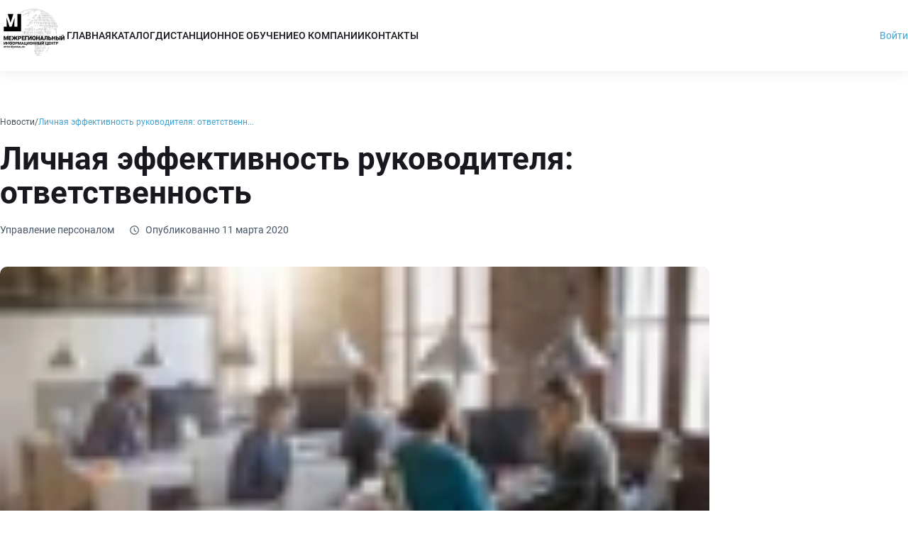

--- FILE ---
content_type: text/html;charset=utf-8
request_url: https://inter-regional.ru/news/upravlenie-personalom/lichnaya-effektivnost-rukovoditelya-otvetstvennost
body_size: 33051
content:
<!DOCTYPE html><html  lang="ru" data-capo=""><head><meta charset="utf-8">
<meta name="viewport" content="width=device-width, initial-scale=1.0, maximum-scale=5">
<title>Личная эффективность руководителя: ответственность</title>
<script src="https://mc.yandex.ru/metrika/tag.js" async></script>
<style> @font-face { font-family: "Roboto fallback"; src: local("Noto Sans"); size-adjust: 93.8448%; ascent-override: 98.8584%; descent-override: 26.0154%; line-gap-override: 0%; } @font-face { font-family: "Roboto fallback"; src: local("Arial"); size-adjust: 99.7809%; ascent-override: 92.9771%; descent-override: 24.4677%; line-gap-override: 0%; } @font-face { font-family: "Roboto fallback"; src: local("Helvetica Neue"); size-adjust: 98.8498%; ascent-override: 93.8529%; descent-override: 24.6981%; line-gap-override: 0%; } @font-face { font-family: "Roboto fallback"; src: local("Roboto"); size-adjust: 100%; ascent-override: 92.7734%; descent-override: 24.4141%; line-gap-override: 0%; } @font-face { font-family: "Roboto fallback"; src: local("Segoe UI"); size-adjust: 100.3304%; ascent-override: 92.4679%; descent-override: 24.3337%; line-gap-override: 0%; } @font-face { font-family: "Roboto fallback"; src: local("BlinkMacSystemFont"); size-adjust: 106.7995%; ascent-override: 86.8669%; descent-override: 22.8597%; line-gap-override: 0%; } @font-face { font-family: "Roboto fallback"; src: local("Noto Sans"); size-adjust: 93.8448%; ascent-override: 98.8584%; descent-override: 26.0154%; line-gap-override: 0%; } @font-face { font-family: "Roboto fallback"; src: local("Arial"); size-adjust: 99.7809%; ascent-override: 92.9771%; descent-override: 24.4677%; line-gap-override: 0%; } @font-face { font-family: "Roboto fallback"; src: local("Helvetica Neue"); size-adjust: 98.8498%; ascent-override: 93.8529%; descent-override: 24.6981%; line-gap-override: 0%; } @font-face { font-family: "Roboto fallback"; src: local("Roboto"); size-adjust: 100%; ascent-override: 92.7734%; descent-override: 24.4141%; line-gap-override: 0%; } @font-face { font-family: "Roboto fallback"; src: local("Segoe UI"); size-adjust: 100.3304%; ascent-override: 92.4679%; descent-override: 24.3337%; line-gap-override: 0%; } @font-face { font-family: "Roboto fallback"; src: local("BlinkMacSystemFont"); size-adjust: 106.7995%; ascent-override: 86.8669%; descent-override: 22.8597%; line-gap-override: 0%; } @font-face { font-family: "Roboto fallback"; src: local("Noto Sans"); size-adjust: 93.8448%; ascent-override: 98.8584%; descent-override: 26.0154%; line-gap-override: 0%; } @font-face { font-family: "Roboto fallback"; src: local("Arial"); size-adjust: 99.7809%; ascent-override: 92.9771%; descent-override: 24.4677%; line-gap-override: 0%; } @font-face { font-family: "Roboto fallback"; src: local("Helvetica Neue"); size-adjust: 98.8498%; ascent-override: 93.8529%; descent-override: 24.6981%; line-gap-override: 0%; } @font-face { font-family: "Roboto fallback"; src: local("Roboto"); size-adjust: 100%; ascent-override: 92.7734%; descent-override: 24.4141%; line-gap-override: 0%; } @font-face { font-family: "Roboto fallback"; src: local("Segoe UI"); size-adjust: 100.3304%; ascent-override: 92.4679%; descent-override: 24.3337%; line-gap-override: 0%; } @font-face { font-family: "Roboto fallback"; src: local("BlinkMacSystemFont"); size-adjust: 106.7995%; ascent-override: 86.8669%; descent-override: 22.8597%; line-gap-override: 0%; } @font-face { font-family: "Roboto fallback"; src: local("Noto Sans"); size-adjust: 93.8448%; ascent-override: 98.8584%; descent-override: 26.0154%; line-gap-override: 0%; } @font-face { font-family: "Roboto fallback"; src: local("Arial"); size-adjust: 99.7809%; ascent-override: 92.9771%; descent-override: 24.4677%; line-gap-override: 0%; } @font-face { font-family: "Roboto fallback"; src: local("Helvetica Neue"); size-adjust: 98.8498%; ascent-override: 93.8529%; descent-override: 24.6981%; line-gap-override: 0%; } @font-face { font-family: "Roboto fallback"; src: local("Roboto"); size-adjust: 100%; ascent-override: 92.7734%; descent-override: 24.4141%; line-gap-override: 0%; } @font-face { font-family: "Roboto fallback"; src: local("Segoe UI"); size-adjust: 100.3304%; ascent-override: 92.4679%; descent-override: 24.3337%; line-gap-override: 0%; } @font-face { font-family: "Roboto fallback"; src: local("BlinkMacSystemFont"); size-adjust: 106.7995%; ascent-override: 86.8669%; descent-override: 22.8597%; line-gap-override: 0%; } @font-face { font-family: "Roboto fallback"; src: local("Noto Sans"); size-adjust: 93.8448%; ascent-override: 98.8584%; descent-override: 26.0154%; line-gap-override: 0%; } @font-face { font-family: "Roboto fallback"; src: local("Arial"); size-adjust: 99.7809%; ascent-override: 92.9771%; descent-override: 24.4677%; line-gap-override: 0%; } @font-face { font-family: "Roboto fallback"; src: local("Helvetica Neue"); size-adjust: 98.8498%; ascent-override: 93.8529%; descent-override: 24.6981%; line-gap-override: 0%; } @font-face { font-family: "Roboto fallback"; src: local("Roboto"); size-adjust: 100%; ascent-override: 92.7734%; descent-override: 24.4141%; line-gap-override: 0%; } @font-face { font-family: "Roboto fallback"; src: local("Segoe UI"); size-adjust: 100.3304%; ascent-override: 92.4679%; descent-override: 24.3337%; line-gap-override: 0%; } @font-face { font-family: "Roboto fallback"; src: local("BlinkMacSystemFont"); size-adjust: 106.7995%; ascent-override: 86.8669%; descent-override: 22.8597%; line-gap-override: 0%; } @font-face { font-family: "Roboto fallback"; src: local("Noto Sans"); size-adjust: 93.8448%; ascent-override: 98.8584%; descent-override: 26.0154%; line-gap-override: 0%; } @font-face { font-family: "Roboto fallback"; src: local("Arial"); size-adjust: 99.7809%; ascent-override: 92.9771%; descent-override: 24.4677%; line-gap-override: 0%; } @font-face { font-family: "Roboto fallback"; src: local("Helvetica Neue"); size-adjust: 98.8498%; ascent-override: 93.8529%; descent-override: 24.6981%; line-gap-override: 0%; } @font-face { font-family: "Roboto fallback"; src: local("Roboto"); size-adjust: 100%; ascent-override: 92.7734%; descent-override: 24.4141%; line-gap-override: 0%; } @font-face { font-family: "Roboto fallback"; src: local("Segoe UI"); size-adjust: 100.3304%; ascent-override: 92.4679%; descent-override: 24.3337%; line-gap-override: 0%; } @font-face { font-family: "Roboto fallback"; src: local("BlinkMacSystemFont"); size-adjust: 106.7995%; ascent-override: 86.8669%; descent-override: 22.8597%; line-gap-override: 0%; } @font-face { font-family: "Roboto fallback"; src: local("Noto Sans"); size-adjust: 93.8448%; ascent-override: 98.8584%; descent-override: 26.0154%; line-gap-override: 0%; } @font-face { font-family: "Roboto fallback"; src: local("Arial"); size-adjust: 99.7809%; ascent-override: 92.9771%; descent-override: 24.4677%; line-gap-override: 0%; } @font-face { font-family: "Roboto fallback"; src: local("Helvetica Neue"); size-adjust: 98.8498%; ascent-override: 93.8529%; descent-override: 24.6981%; line-gap-override: 0%; } @font-face { font-family: "Roboto fallback"; src: local("Roboto"); size-adjust: 100%; ascent-override: 92.7734%; descent-override: 24.4141%; line-gap-override: 0%; } @font-face { font-family: "Roboto fallback"; src: local("Segoe UI"); size-adjust: 100.3304%; ascent-override: 92.4679%; descent-override: 24.3337%; line-gap-override: 0%; } @font-face { font-family: "Roboto fallback"; src: local("BlinkMacSystemFont"); size-adjust: 106.7995%; ascent-override: 86.8669%; descent-override: 22.8597%; line-gap-override: 0%; } @font-face { font-family: "Roboto fallback"; src: local("Noto Sans"); size-adjust: 93.8448%; ascent-override: 98.8584%; descent-override: 26.0154%; line-gap-override: 0%; } @font-face { font-family: "Roboto fallback"; src: local("Arial"); size-adjust: 99.7809%; ascent-override: 92.9771%; descent-override: 24.4677%; line-gap-override: 0%; } @font-face { font-family: "Roboto fallback"; src: local("Helvetica Neue"); size-adjust: 98.8498%; ascent-override: 93.8529%; descent-override: 24.6981%; line-gap-override: 0%; } @font-face { font-family: "Roboto fallback"; src: local("Roboto"); size-adjust: 100%; ascent-override: 92.7734%; descent-override: 24.4141%; line-gap-override: 0%; } @font-face { font-family: "Roboto fallback"; src: local("Segoe UI"); size-adjust: 100.3304%; ascent-override: 92.4679%; descent-override: 24.3337%; line-gap-override: 0%; } @font-face { font-family: "Roboto fallback"; src: local("BlinkMacSystemFont"); size-adjust: 106.7995%; ascent-override: 86.8669%; descent-override: 22.8597%; line-gap-override: 0%; } @font-face { font-family: "Roboto fallback"; src: local("Noto Sans"); size-adjust: 93.8448%; ascent-override: 98.8584%; descent-override: 26.0154%; line-gap-override: 0%; } @font-face { font-family: "Roboto fallback"; src: local("Arial"); size-adjust: 99.7809%; ascent-override: 92.9771%; descent-override: 24.4677%; line-gap-override: 0%; } @font-face { font-family: "Roboto fallback"; src: local("Helvetica Neue"); size-adjust: 98.8498%; ascent-override: 93.8529%; descent-override: 24.6981%; line-gap-override: 0%; } @font-face { font-family: "Roboto fallback"; src: local("Roboto"); size-adjust: 100%; ascent-override: 92.7734%; descent-override: 24.4141%; line-gap-override: 0%; } @font-face { font-family: "Roboto fallback"; src: local("Segoe UI"); size-adjust: 100.3304%; ascent-override: 92.4679%; descent-override: 24.3337%; line-gap-override: 0%; } @font-face { font-family: "Roboto fallback"; src: local("BlinkMacSystemFont"); size-adjust: 106.7995%; ascent-override: 86.8669%; descent-override: 22.8597%; line-gap-override: 0%; } @font-face { font-family: "Roboto fallback"; src: local("Noto Sans"); size-adjust: 93.8448%; ascent-override: 98.8584%; descent-override: 26.0154%; line-gap-override: 0%; } @font-face { font-family: "Roboto fallback"; src: local("Arial"); size-adjust: 99.7809%; ascent-override: 92.9771%; descent-override: 24.4677%; line-gap-override: 0%; } @font-face { font-family: "Roboto fallback"; src: local("Helvetica Neue"); size-adjust: 98.8498%; ascent-override: 93.8529%; descent-override: 24.6981%; line-gap-override: 0%; } @font-face { font-family: "Roboto fallback"; src: local("Roboto"); size-adjust: 100%; ascent-override: 92.7734%; descent-override: 24.4141%; line-gap-override: 0%; } @font-face { font-family: "Roboto fallback"; src: local("Segoe UI"); size-adjust: 100.3304%; ascent-override: 92.4679%; descent-override: 24.3337%; line-gap-override: 0%; } @font-face { font-family: "Roboto fallback"; src: local("BlinkMacSystemFont"); size-adjust: 106.7995%; ascent-override: 86.8669%; descent-override: 22.8597%; line-gap-override: 0%; } @font-face { font-family: "Roboto fallback"; src: local("Noto Sans"); size-adjust: 93.8448%; ascent-override: 98.8584%; descent-override: 26.0154%; line-gap-override: 0%; } @font-face { font-family: "Roboto fallback"; src: local("Arial"); size-adjust: 99.7809%; ascent-override: 92.9771%; descent-override: 24.4677%; line-gap-override: 0%; } @font-face { font-family: "Roboto fallback"; src: local("Helvetica Neue"); size-adjust: 98.8498%; ascent-override: 93.8529%; descent-override: 24.6981%; line-gap-override: 0%; } @font-face { font-family: "Roboto fallback"; src: local("Roboto"); size-adjust: 100%; ascent-override: 92.7734%; descent-override: 24.4141%; line-gap-override: 0%; } @font-face { font-family: "Roboto fallback"; src: local("Segoe UI"); size-adjust: 100.3304%; ascent-override: 92.4679%; descent-override: 24.3337%; line-gap-override: 0%; } @font-face { font-family: "Roboto fallback"; src: local("BlinkMacSystemFont"); size-adjust: 106.7995%; ascent-override: 86.8669%; descent-override: 22.8597%; line-gap-override: 0%; } @font-face { font-family: "Roboto fallback"; src: local("Noto Sans"); size-adjust: 93.8448%; ascent-override: 98.8584%; descent-override: 26.0154%; line-gap-override: 0%; } @font-face { font-family: "Roboto fallback"; src: local("Arial"); size-adjust: 99.7809%; ascent-override: 92.9771%; descent-override: 24.4677%; line-gap-override: 0%; } @font-face { font-family: "Roboto fallback"; src: local("Helvetica Neue"); size-adjust: 98.8498%; ascent-override: 93.8529%; descent-override: 24.6981%; line-gap-override: 0%; } @font-face { font-family: "Roboto fallback"; src: local("Roboto"); size-adjust: 100%; ascent-override: 92.7734%; descent-override: 24.4141%; line-gap-override: 0%; } @font-face { font-family: "Roboto fallback"; src: local("Segoe UI"); size-adjust: 100.3304%; ascent-override: 92.4679%; descent-override: 24.3337%; line-gap-override: 0%; } @font-face { font-family: "Roboto fallback"; src: local("BlinkMacSystemFont"); size-adjust: 106.7995%; ascent-override: 86.8669%; descent-override: 22.8597%; line-gap-override: 0%; } @font-face { font-family: "Roboto fallback"; src: local("Noto Sans"); size-adjust: 93.8448%; ascent-override: 98.8584%; descent-override: 26.0154%; line-gap-override: 0%; } @font-face { font-family: "Roboto fallback"; src: local("Arial"); size-adjust: 99.7809%; ascent-override: 92.9771%; descent-override: 24.4677%; line-gap-override: 0%; } @font-face { font-family: "Roboto fallback"; src: local("Helvetica Neue"); size-adjust: 98.8498%; ascent-override: 93.8529%; descent-override: 24.6981%; line-gap-override: 0%; } @font-face { font-family: "Roboto fallback"; src: local("Roboto"); size-adjust: 100%; ascent-override: 92.7734%; descent-override: 24.4141%; line-gap-override: 0%; } @font-face { font-family: "Roboto fallback"; src: local("Segoe UI"); size-adjust: 100.3304%; ascent-override: 92.4679%; descent-override: 24.3337%; line-gap-override: 0%; } @font-face { font-family: "Roboto fallback"; src: local("BlinkMacSystemFont"); size-adjust: 106.7995%; ascent-override: 86.8669%; descent-override: 22.8597%; line-gap-override: 0%; } @font-face { font-family: "Roboto fallback"; src: local("Noto Sans"); size-adjust: 93.8448%; ascent-override: 98.8584%; descent-override: 26.0154%; line-gap-override: 0%; } @font-face { font-family: "Roboto fallback"; src: local("Arial"); size-adjust: 99.7809%; ascent-override: 92.9771%; descent-override: 24.4677%; line-gap-override: 0%; } @font-face { font-family: "Roboto fallback"; src: local("Helvetica Neue"); size-adjust: 98.8498%; ascent-override: 93.8529%; descent-override: 24.6981%; line-gap-override: 0%; } @font-face { font-family: "Roboto fallback"; src: local("Roboto"); size-adjust: 100%; ascent-override: 92.7734%; descent-override: 24.4141%; line-gap-override: 0%; } @font-face { font-family: "Roboto fallback"; src: local("Segoe UI"); size-adjust: 100.3304%; ascent-override: 92.4679%; descent-override: 24.3337%; line-gap-override: 0%; } @font-face { font-family: "Roboto fallback"; src: local("BlinkMacSystemFont"); size-adjust: 106.7995%; ascent-override: 86.8669%; descent-override: 22.8597%; line-gap-override: 0%; } @font-face { font-family: "Roboto fallback"; src: local("Noto Sans"); size-adjust: 93.8448%; ascent-override: 98.8584%; descent-override: 26.0154%; line-gap-override: 0%; } @font-face { font-family: "Roboto fallback"; src: local("Arial"); size-adjust: 99.7809%; ascent-override: 92.9771%; descent-override: 24.4677%; line-gap-override: 0%; } @font-face { font-family: "Roboto fallback"; src: local("Helvetica Neue"); size-adjust: 98.8498%; ascent-override: 93.8529%; descent-override: 24.6981%; line-gap-override: 0%; } @font-face { font-family: "Roboto fallback"; src: local("Roboto"); size-adjust: 100%; ascent-override: 92.7734%; descent-override: 24.4141%; line-gap-override: 0%; } @font-face { font-family: "Roboto fallback"; src: local("Segoe UI"); size-adjust: 100.3304%; ascent-override: 92.4679%; descent-override: 24.3337%; line-gap-override: 0%; } @font-face { font-family: "Roboto fallback"; src: local("BlinkMacSystemFont"); size-adjust: 106.7995%; ascent-override: 86.8669%; descent-override: 22.8597%; line-gap-override: 0%; } @font-face { font-family: "Roboto fallback"; src: local("Noto Sans"); size-adjust: 93.8448%; ascent-override: 98.8584%; descent-override: 26.0154%; line-gap-override: 0%; } @font-face { font-family: "Roboto fallback"; src: local("Arial"); size-adjust: 99.7809%; ascent-override: 92.9771%; descent-override: 24.4677%; line-gap-override: 0%; } @font-face { font-family: "Roboto fallback"; src: local("Helvetica Neue"); size-adjust: 98.8498%; ascent-override: 93.8529%; descent-override: 24.6981%; line-gap-override: 0%; } @font-face { font-family: "Roboto fallback"; src: local("Roboto"); size-adjust: 100%; ascent-override: 92.7734%; descent-override: 24.4141%; line-gap-override: 0%; } @font-face { font-family: "Roboto fallback"; src: local("Segoe UI"); size-adjust: 100.3304%; ascent-override: 92.4679%; descent-override: 24.3337%; line-gap-override: 0%; } @font-face { font-family: "Roboto fallback"; src: local("BlinkMacSystemFont"); size-adjust: 106.7995%; ascent-override: 86.8669%; descent-override: 22.8597%; line-gap-override: 0%; } @font-face { font-family: "Roboto fallback"; src: local("Noto Sans"); size-adjust: 93.8448%; ascent-override: 98.8584%; descent-override: 26.0154%; line-gap-override: 0%; } @font-face { font-family: "Roboto fallback"; src: local("Arial"); size-adjust: 99.7809%; ascent-override: 92.9771%; descent-override: 24.4677%; line-gap-override: 0%; } @font-face { font-family: "Roboto fallback"; src: local("Helvetica Neue"); size-adjust: 98.8498%; ascent-override: 93.8529%; descent-override: 24.6981%; line-gap-override: 0%; } @font-face { font-family: "Roboto fallback"; src: local("Roboto"); size-adjust: 100%; ascent-override: 92.7734%; descent-override: 24.4141%; line-gap-override: 0%; } @font-face { font-family: "Roboto fallback"; src: local("Segoe UI"); size-adjust: 100.3304%; ascent-override: 92.4679%; descent-override: 24.3337%; line-gap-override: 0%; } @font-face { font-family: "Roboto fallback"; src: local("BlinkMacSystemFont"); size-adjust: 106.7995%; ascent-override: 86.8669%; descent-override: 22.8597%; line-gap-override: 0%; } @font-face { font-family: "Roboto fallback"; src: local("Noto Sans"); size-adjust: 93.8448%; ascent-override: 98.8584%; descent-override: 26.0154%; line-gap-override: 0%; } @font-face { font-family: "Roboto fallback"; src: local("Arial"); size-adjust: 99.7809%; ascent-override: 92.9771%; descent-override: 24.4677%; line-gap-override: 0%; } @font-face { font-family: "Roboto fallback"; src: local("Helvetica Neue"); size-adjust: 98.8498%; ascent-override: 93.8529%; descent-override: 24.6981%; line-gap-override: 0%; } @font-face { font-family: "Roboto fallback"; src: local("Roboto"); size-adjust: 100%; ascent-override: 92.7734%; descent-override: 24.4141%; line-gap-override: 0%; } @font-face { font-family: "Roboto fallback"; src: local("Segoe UI"); size-adjust: 100.3304%; ascent-override: 92.4679%; descent-override: 24.3337%; line-gap-override: 0%; } @font-face { font-family: "Roboto fallback"; src: local("BlinkMacSystemFont"); size-adjust: 106.7995%; ascent-override: 86.8669%; descent-override: 22.8597%; line-gap-override: 0%; } @font-face { font-family: "Roboto fallback"; src: local("Noto Sans"); size-adjust: 93.8448%; ascent-override: 98.8584%; descent-override: 26.0154%; line-gap-override: 0%; } @font-face { font-family: "Roboto fallback"; src: local("Arial"); size-adjust: 99.7809%; ascent-override: 92.9771%; descent-override: 24.4677%; line-gap-override: 0%; } @font-face { font-family: "Roboto fallback"; src: local("Helvetica Neue"); size-adjust: 98.8498%; ascent-override: 93.8529%; descent-override: 24.6981%; line-gap-override: 0%; } @font-face { font-family: "Roboto fallback"; src: local("Roboto"); size-adjust: 100%; ascent-override: 92.7734%; descent-override: 24.4141%; line-gap-override: 0%; } @font-face { font-family: "Roboto fallback"; src: local("Segoe UI"); size-adjust: 100.3304%; ascent-override: 92.4679%; descent-override: 24.3337%; line-gap-override: 0%; } @font-face { font-family: "Roboto fallback"; src: local("BlinkMacSystemFont"); size-adjust: 106.7995%; ascent-override: 86.8669%; descent-override: 22.8597%; line-gap-override: 0%; } @font-face { font-family: "Roboto fallback"; src: local("Noto Sans"); size-adjust: 93.8448%; ascent-override: 98.8584%; descent-override: 26.0154%; line-gap-override: 0%; } @font-face { font-family: "Roboto fallback"; src: local("Arial"); size-adjust: 99.7809%; ascent-override: 92.9771%; descent-override: 24.4677%; line-gap-override: 0%; } @font-face { font-family: "Roboto fallback"; src: local("Helvetica Neue"); size-adjust: 98.8498%; ascent-override: 93.8529%; descent-override: 24.6981%; line-gap-override: 0%; } @font-face { font-family: "Roboto fallback"; src: local("Roboto"); size-adjust: 100%; ascent-override: 92.7734%; descent-override: 24.4141%; line-gap-override: 0%; } @font-face { font-family: "Roboto fallback"; src: local("Segoe UI"); size-adjust: 100.3304%; ascent-override: 92.4679%; descent-override: 24.3337%; line-gap-override: 0%; } @font-face { font-family: "Roboto fallback"; src: local("BlinkMacSystemFont"); size-adjust: 106.7995%; ascent-override: 86.8669%; descent-override: 22.8597%; line-gap-override: 0%; } @font-face { font-family: "Roboto fallback"; src: local("Noto Sans"); size-adjust: 93.8448%; ascent-override: 98.8584%; descent-override: 26.0154%; line-gap-override: 0%; } @font-face { font-family: "Roboto fallback"; src: local("Arial"); size-adjust: 99.7809%; ascent-override: 92.9771%; descent-override: 24.4677%; line-gap-override: 0%; } @font-face { font-family: "Roboto fallback"; src: local("Helvetica Neue"); size-adjust: 98.8498%; ascent-override: 93.8529%; descent-override: 24.6981%; line-gap-override: 0%; } @font-face { font-family: "Roboto fallback"; src: local("Roboto"); size-adjust: 100%; ascent-override: 92.7734%; descent-override: 24.4141%; line-gap-override: 0%; } @font-face { font-family: "Roboto fallback"; src: local("Segoe UI"); size-adjust: 100.3304%; ascent-override: 92.4679%; descent-override: 24.3337%; line-gap-override: 0%; } @font-face { font-family: "Roboto fallback"; src: local("BlinkMacSystemFont"); size-adjust: 106.7995%; ascent-override: 86.8669%; descent-override: 22.8597%; line-gap-override: 0%; } @font-face { font-family: "Roboto fallback"; src: local("Noto Sans"); size-adjust: 93.8448%; ascent-override: 98.8584%; descent-override: 26.0154%; line-gap-override: 0%; } @font-face { font-family: "Roboto fallback"; src: local("Arial"); size-adjust: 99.7809%; ascent-override: 92.9771%; descent-override: 24.4677%; line-gap-override: 0%; } @font-face { font-family: "Roboto fallback"; src: local("Helvetica Neue"); size-adjust: 98.8498%; ascent-override: 93.8529%; descent-override: 24.6981%; line-gap-override: 0%; } @font-face { font-family: "Roboto fallback"; src: local("Roboto"); size-adjust: 100%; ascent-override: 92.7734%; descent-override: 24.4141%; line-gap-override: 0%; } @font-face { font-family: "Roboto fallback"; src: local("Segoe UI"); size-adjust: 100.3304%; ascent-override: 92.4679%; descent-override: 24.3337%; line-gap-override: 0%; } @font-face { font-family: "Roboto fallback"; src: local("BlinkMacSystemFont"); size-adjust: 106.7995%; ascent-override: 86.8669%; descent-override: 22.8597%; line-gap-override: 0%; } @font-face { font-family: "Roboto fallback"; src: local("Noto Sans"); size-adjust: 93.8448%; ascent-override: 98.8584%; descent-override: 26.0154%; line-gap-override: 0%; } @font-face { font-family: "Roboto fallback"; src: local("Arial"); size-adjust: 99.7809%; ascent-override: 92.9771%; descent-override: 24.4677%; line-gap-override: 0%; } @font-face { font-family: "Roboto fallback"; src: local("Helvetica Neue"); size-adjust: 98.8498%; ascent-override: 93.8529%; descent-override: 24.6981%; line-gap-override: 0%; } @font-face { font-family: "Roboto fallback"; src: local("Roboto"); size-adjust: 100%; ascent-override: 92.7734%; descent-override: 24.4141%; line-gap-override: 0%; } @font-face { font-family: "Roboto fallback"; src: local("Segoe UI"); size-adjust: 100.3304%; ascent-override: 92.4679%; descent-override: 24.3337%; line-gap-override: 0%; } @font-face { font-family: "Roboto fallback"; src: local("BlinkMacSystemFont"); size-adjust: 106.7995%; ascent-override: 86.8669%; descent-override: 22.8597%; line-gap-override: 0%; } @font-face { font-family: "Roboto fallback"; src: local("Noto Sans"); size-adjust: 93.8448%; ascent-override: 98.8584%; descent-override: 26.0154%; line-gap-override: 0%; } @font-face { font-family: "Roboto fallback"; src: local("Arial"); size-adjust: 99.7809%; ascent-override: 92.9771%; descent-override: 24.4677%; line-gap-override: 0%; } @font-face { font-family: "Roboto fallback"; src: local("Helvetica Neue"); size-adjust: 98.8498%; ascent-override: 93.8529%; descent-override: 24.6981%; line-gap-override: 0%; } @font-face { font-family: "Roboto fallback"; src: local("Roboto"); size-adjust: 100%; ascent-override: 92.7734%; descent-override: 24.4141%; line-gap-override: 0%; } @font-face { font-family: "Roboto fallback"; src: local("Segoe UI"); size-adjust: 100.3304%; ascent-override: 92.4679%; descent-override: 24.3337%; line-gap-override: 0%; } @font-face { font-family: "Roboto fallback"; src: local("BlinkMacSystemFont"); size-adjust: 106.7995%; ascent-override: 86.8669%; descent-override: 22.8597%; line-gap-override: 0%; } @font-face { font-family: "Roboto fallback"; src: local("Noto Sans"); size-adjust: 93.8448%; ascent-override: 98.8584%; descent-override: 26.0154%; line-gap-override: 0%; } @font-face { font-family: "Roboto fallback"; src: local("Arial"); size-adjust: 99.7809%; ascent-override: 92.9771%; descent-override: 24.4677%; line-gap-override: 0%; } @font-face { font-family: "Roboto fallback"; src: local("Helvetica Neue"); size-adjust: 98.8498%; ascent-override: 93.8529%; descent-override: 24.6981%; line-gap-override: 0%; } @font-face { font-family: "Roboto fallback"; src: local("Roboto"); size-adjust: 100%; ascent-override: 92.7734%; descent-override: 24.4141%; line-gap-override: 0%; } @font-face { font-family: "Roboto fallback"; src: local("Segoe UI"); size-adjust: 100.3304%; ascent-override: 92.4679%; descent-override: 24.3337%; line-gap-override: 0%; } @font-face { font-family: "Roboto fallback"; src: local("BlinkMacSystemFont"); size-adjust: 106.7995%; ascent-override: 86.8669%; descent-override: 22.8597%; line-gap-override: 0%; } @font-face { font-family: "Roboto fallback"; src: local("Noto Sans"); size-adjust: 93.8448%; ascent-override: 98.8584%; descent-override: 26.0154%; line-gap-override: 0%; } @font-face { font-family: "Roboto fallback"; src: local("Arial"); size-adjust: 99.7809%; ascent-override: 92.9771%; descent-override: 24.4677%; line-gap-override: 0%; } @font-face { font-family: "Roboto fallback"; src: local("Helvetica Neue"); size-adjust: 98.8498%; ascent-override: 93.8529%; descent-override: 24.6981%; line-gap-override: 0%; } @font-face { font-family: "Roboto fallback"; src: local("Roboto"); size-adjust: 100%; ascent-override: 92.7734%; descent-override: 24.4141%; line-gap-override: 0%; } @font-face { font-family: "Roboto fallback"; src: local("Segoe UI"); size-adjust: 100.3304%; ascent-override: 92.4679%; descent-override: 24.3337%; line-gap-override: 0%; } @font-face { font-family: "Roboto fallback"; src: local("BlinkMacSystemFont"); size-adjust: 106.7995%; ascent-override: 86.8669%; descent-override: 22.8597%; line-gap-override: 0%; } @font-face { font-family: "Roboto fallback"; src: local("Noto Sans"); size-adjust: 93.8448%; ascent-override: 98.8584%; descent-override: 26.0154%; line-gap-override: 0%; } @font-face { font-family: "Roboto fallback"; src: local("Arial"); size-adjust: 99.7809%; ascent-override: 92.9771%; descent-override: 24.4677%; line-gap-override: 0%; } @font-face { font-family: "Roboto fallback"; src: local("Helvetica Neue"); size-adjust: 98.8498%; ascent-override: 93.8529%; descent-override: 24.6981%; line-gap-override: 0%; } @font-face { font-family: "Roboto fallback"; src: local("Roboto"); size-adjust: 100%; ascent-override: 92.7734%; descent-override: 24.4141%; line-gap-override: 0%; } @font-face { font-family: "Roboto fallback"; src: local("Segoe UI"); size-adjust: 100.3304%; ascent-override: 92.4679%; descent-override: 24.3337%; line-gap-override: 0%; } @font-face { font-family: "Roboto fallback"; src: local("BlinkMacSystemFont"); size-adjust: 106.7995%; ascent-override: 86.8669%; descent-override: 22.8597%; line-gap-override: 0%; } @font-face { font-family: "Roboto fallback"; src: local("Noto Sans"); size-adjust: 93.8448%; ascent-override: 98.8584%; descent-override: 26.0154%; line-gap-override: 0%; } @font-face { font-family: "Roboto fallback"; src: local("Arial"); size-adjust: 99.7809%; ascent-override: 92.9771%; descent-override: 24.4677%; line-gap-override: 0%; } @font-face { font-family: "Roboto fallback"; src: local("Helvetica Neue"); size-adjust: 98.8498%; ascent-override: 93.8529%; descent-override: 24.6981%; line-gap-override: 0%; } @font-face { font-family: "Roboto fallback"; src: local("Roboto"); size-adjust: 100%; ascent-override: 92.7734%; descent-override: 24.4141%; line-gap-override: 0%; } @font-face { font-family: "Roboto fallback"; src: local("Segoe UI"); size-adjust: 100.3304%; ascent-override: 92.4679%; descent-override: 24.3337%; line-gap-override: 0%; } @font-face { font-family: "Roboto fallback"; src: local("BlinkMacSystemFont"); size-adjust: 106.7995%; ascent-override: 86.8669%; descent-override: 22.8597%; line-gap-override: 0%; } @font-face { font-family: "Roboto fallback"; src: local("Noto Sans"); size-adjust: 93.8448%; ascent-override: 98.8584%; descent-override: 26.0154%; line-gap-override: 0%; } @font-face { font-family: "Roboto fallback"; src: local("Arial"); size-adjust: 99.7809%; ascent-override: 92.9771%; descent-override: 24.4677%; line-gap-override: 0%; } @font-face { font-family: "Roboto fallback"; src: local("Helvetica Neue"); size-adjust: 98.8498%; ascent-override: 93.8529%; descent-override: 24.6981%; line-gap-override: 0%; } @font-face { font-family: "Roboto fallback"; src: local("Roboto"); size-adjust: 100%; ascent-override: 92.7734%; descent-override: 24.4141%; line-gap-override: 0%; } @font-face { font-family: "Roboto fallback"; src: local("Segoe UI"); size-adjust: 100.3304%; ascent-override: 92.4679%; descent-override: 24.3337%; line-gap-override: 0%; } @font-face { font-family: "Roboto fallback"; src: local("BlinkMacSystemFont"); size-adjust: 106.7995%; ascent-override: 86.8669%; descent-override: 22.8597%; line-gap-override: 0%; } @font-face { font-family: "Roboto fallback"; src: local("Noto Sans"); size-adjust: 93.8448%; ascent-override: 98.8584%; descent-override: 26.0154%; line-gap-override: 0%; } @font-face { font-family: "Roboto fallback"; src: local("Arial"); size-adjust: 99.7809%; ascent-override: 92.9771%; descent-override: 24.4677%; line-gap-override: 0%; } @font-face { font-family: "Roboto fallback"; src: local("Helvetica Neue"); size-adjust: 98.8498%; ascent-override: 93.8529%; descent-override: 24.6981%; line-gap-override: 0%; } @font-face { font-family: "Roboto fallback"; src: local("Roboto"); size-adjust: 100%; ascent-override: 92.7734%; descent-override: 24.4141%; line-gap-override: 0%; } @font-face { font-family: "Roboto fallback"; src: local("Segoe UI"); size-adjust: 100.3304%; ascent-override: 92.4679%; descent-override: 24.3337%; line-gap-override: 0%; } @font-face { font-family: "Roboto fallback"; src: local("BlinkMacSystemFont"); size-adjust: 106.7995%; ascent-override: 86.8669%; descent-override: 22.8597%; line-gap-override: 0%; } @font-face { font-family: "Roboto fallback"; src: local("Noto Sans"); size-adjust: 93.8448%; ascent-override: 98.8584%; descent-override: 26.0154%; line-gap-override: 0%; } @font-face { font-family: "Roboto fallback"; src: local("Arial"); size-adjust: 99.7809%; ascent-override: 92.9771%; descent-override: 24.4677%; line-gap-override: 0%; } @font-face { font-family: "Roboto fallback"; src: local("Helvetica Neue"); size-adjust: 98.8498%; ascent-override: 93.8529%; descent-override: 24.6981%; line-gap-override: 0%; } @font-face { font-family: "Roboto fallback"; src: local("Roboto"); size-adjust: 100%; ascent-override: 92.7734%; descent-override: 24.4141%; line-gap-override: 0%; } @font-face { font-family: "Roboto fallback"; src: local("Segoe UI"); size-adjust: 100.3304%; ascent-override: 92.4679%; descent-override: 24.3337%; line-gap-override: 0%; } @font-face { font-family: "Roboto fallback"; src: local("BlinkMacSystemFont"); size-adjust: 106.7995%; ascent-override: 86.8669%; descent-override: 22.8597%; line-gap-override: 0%; } @font-face { font-family: "Roboto fallback"; src: local("Noto Sans"); size-adjust: 93.8448%; ascent-override: 98.8584%; descent-override: 26.0154%; line-gap-override: 0%; } @font-face { font-family: "Roboto fallback"; src: local("Arial"); size-adjust: 99.7809%; ascent-override: 92.9771%; descent-override: 24.4677%; line-gap-override: 0%; } @font-face { font-family: "Roboto fallback"; src: local("Helvetica Neue"); size-adjust: 98.8498%; ascent-override: 93.8529%; descent-override: 24.6981%; line-gap-override: 0%; } @font-face { font-family: "Roboto fallback"; src: local("Roboto"); size-adjust: 100%; ascent-override: 92.7734%; descent-override: 24.4141%; line-gap-override: 0%; } @font-face { font-family: "Roboto fallback"; src: local("Segoe UI"); size-adjust: 100.3304%; ascent-override: 92.4679%; descent-override: 24.3337%; line-gap-override: 0%; } @font-face { font-family: "Roboto fallback"; src: local("BlinkMacSystemFont"); size-adjust: 106.7995%; ascent-override: 86.8669%; descent-override: 22.8597%; line-gap-override: 0%; } @font-face { font-family: "Roboto fallback"; src: local("Noto Sans"); size-adjust: 93.8448%; ascent-override: 98.8584%; descent-override: 26.0154%; line-gap-override: 0%; } @font-face { font-family: "Roboto fallback"; src: local("Arial"); size-adjust: 99.7809%; ascent-override: 92.9771%; descent-override: 24.4677%; line-gap-override: 0%; } @font-face { font-family: "Roboto fallback"; src: local("Helvetica Neue"); size-adjust: 98.8498%; ascent-override: 93.8529%; descent-override: 24.6981%; line-gap-override: 0%; } @font-face { font-family: "Roboto fallback"; src: local("Roboto"); size-adjust: 100%; ascent-override: 92.7734%; descent-override: 24.4141%; line-gap-override: 0%; } @font-face { font-family: "Roboto fallback"; src: local("Segoe UI"); size-adjust: 100.3304%; ascent-override: 92.4679%; descent-override: 24.3337%; line-gap-override: 0%; } @font-face { font-family: "Roboto fallback"; src: local("BlinkMacSystemFont"); size-adjust: 106.7995%; ascent-override: 86.8669%; descent-override: 22.8597%; line-gap-override: 0%; } @font-face { font-family: "Roboto fallback"; src: local("Noto Sans"); size-adjust: 93.8448%; ascent-override: 98.8584%; descent-override: 26.0154%; line-gap-override: 0%; } @font-face { font-family: "Roboto fallback"; src: local("Arial"); size-adjust: 99.7809%; ascent-override: 92.9771%; descent-override: 24.4677%; line-gap-override: 0%; } @font-face { font-family: "Roboto fallback"; src: local("Helvetica Neue"); size-adjust: 98.8498%; ascent-override: 93.8529%; descent-override: 24.6981%; line-gap-override: 0%; } @font-face { font-family: "Roboto fallback"; src: local("Roboto"); size-adjust: 100%; ascent-override: 92.7734%; descent-override: 24.4141%; line-gap-override: 0%; } @font-face { font-family: "Roboto fallback"; src: local("Segoe UI"); size-adjust: 100.3304%; ascent-override: 92.4679%; descent-override: 24.3337%; line-gap-override: 0%; } @font-face { font-family: "Roboto fallback"; src: local("BlinkMacSystemFont"); size-adjust: 106.7995%; ascent-override: 86.8669%; descent-override: 22.8597%; line-gap-override: 0%; } @font-face { font-family: "Roboto fallback"; src: local("Noto Sans"); size-adjust: 93.8448%; ascent-override: 98.8584%; descent-override: 26.0154%; line-gap-override: 0%; } @font-face { font-family: "Roboto fallback"; src: local("Arial"); size-adjust: 99.7809%; ascent-override: 92.9771%; descent-override: 24.4677%; line-gap-override: 0%; } @font-face { font-family: "Roboto fallback"; src: local("Helvetica Neue"); size-adjust: 98.8498%; ascent-override: 93.8529%; descent-override: 24.6981%; line-gap-override: 0%; } @font-face { font-family: "Roboto fallback"; src: local("Roboto"); size-adjust: 100%; ascent-override: 92.7734%; descent-override: 24.4141%; line-gap-override: 0%; } @font-face { font-family: "Roboto fallback"; src: local("Segoe UI"); size-adjust: 100.3304%; ascent-override: 92.4679%; descent-override: 24.3337%; line-gap-override: 0%; } @font-face { font-family: "Roboto fallback"; src: local("BlinkMacSystemFont"); size-adjust: 106.7995%; ascent-override: 86.8669%; descent-override: 22.8597%; line-gap-override: 0%; } @font-face { font-family: "Roboto fallback"; src: local("Noto Sans"); size-adjust: 93.8448%; ascent-override: 98.8584%; descent-override: 26.0154%; line-gap-override: 0%; } @font-face { font-family: "Roboto fallback"; src: local("Arial"); size-adjust: 99.7809%; ascent-override: 92.9771%; descent-override: 24.4677%; line-gap-override: 0%; } @font-face { font-family: "Roboto fallback"; src: local("Helvetica Neue"); size-adjust: 98.8498%; ascent-override: 93.8529%; descent-override: 24.6981%; line-gap-override: 0%; } @font-face { font-family: "Roboto fallback"; src: local("Roboto"); size-adjust: 100%; ascent-override: 92.7734%; descent-override: 24.4141%; line-gap-override: 0%; } @font-face { font-family: "Roboto fallback"; src: local("Segoe UI"); size-adjust: 100.3304%; ascent-override: 92.4679%; descent-override: 24.3337%; line-gap-override: 0%; } @font-face { font-family: "Roboto fallback"; src: local("BlinkMacSystemFont"); size-adjust: 106.7995%; ascent-override: 86.8669%; descent-override: 22.8597%; line-gap-override: 0%; } @font-face { font-family: "Roboto fallback"; src: local("Noto Sans"); size-adjust: 93.8448%; ascent-override: 98.8584%; descent-override: 26.0154%; line-gap-override: 0%; } @font-face { font-family: "Roboto fallback"; src: local("Arial"); size-adjust: 99.7809%; ascent-override: 92.9771%; descent-override: 24.4677%; line-gap-override: 0%; } @font-face { font-family: "Roboto fallback"; src: local("Helvetica Neue"); size-adjust: 98.8498%; ascent-override: 93.8529%; descent-override: 24.6981%; line-gap-override: 0%; } @font-face { font-family: "Roboto fallback"; src: local("Roboto"); size-adjust: 100%; ascent-override: 92.7734%; descent-override: 24.4141%; line-gap-override: 0%; } @font-face { font-family: "Roboto fallback"; src: local("Segoe UI"); size-adjust: 100.3304%; ascent-override: 92.4679%; descent-override: 24.3337%; line-gap-override: 0%; } @font-face { font-family: "Roboto fallback"; src: local("BlinkMacSystemFont"); size-adjust: 106.7995%; ascent-override: 86.8669%; descent-override: 22.8597%; line-gap-override: 0%; } @font-face { font-family: "Roboto fallback"; src: local("Noto Sans"); size-adjust: 93.8448%; ascent-override: 98.8584%; descent-override: 26.0154%; line-gap-override: 0%; } @font-face { font-family: "Roboto fallback"; src: local("Arial"); size-adjust: 99.7809%; ascent-override: 92.9771%; descent-override: 24.4677%; line-gap-override: 0%; } @font-face { font-family: "Roboto fallback"; src: local("Helvetica Neue"); size-adjust: 98.8498%; ascent-override: 93.8529%; descent-override: 24.6981%; line-gap-override: 0%; } @font-face { font-family: "Roboto fallback"; src: local("Roboto"); size-adjust: 100%; ascent-override: 92.7734%; descent-override: 24.4141%; line-gap-override: 0%; } @font-face { font-family: "Roboto fallback"; src: local("Segoe UI"); size-adjust: 100.3304%; ascent-override: 92.4679%; descent-override: 24.3337%; line-gap-override: 0%; } @font-face { font-family: "Roboto fallback"; src: local("BlinkMacSystemFont"); size-adjust: 106.7995%; ascent-override: 86.8669%; descent-override: 22.8597%; line-gap-override: 0%; } @font-face { font-family: "Roboto fallback"; src: local("Noto Sans"); size-adjust: 93.8448%; ascent-override: 98.8584%; descent-override: 26.0154%; line-gap-override: 0%; } @font-face { font-family: "Roboto fallback"; src: local("Arial"); size-adjust: 99.7809%; ascent-override: 92.9771%; descent-override: 24.4677%; line-gap-override: 0%; } @font-face { font-family: "Roboto fallback"; src: local("Helvetica Neue"); size-adjust: 98.8498%; ascent-override: 93.8529%; descent-override: 24.6981%; line-gap-override: 0%; } @font-face { font-family: "Roboto fallback"; src: local("Roboto"); size-adjust: 100%; ascent-override: 92.7734%; descent-override: 24.4141%; line-gap-override: 0%; } @font-face { font-family: "Roboto fallback"; src: local("Segoe UI"); size-adjust: 100.3304%; ascent-override: 92.4679%; descent-override: 24.3337%; line-gap-override: 0%; } @font-face { font-family: "Roboto fallback"; src: local("BlinkMacSystemFont"); size-adjust: 106.7995%; ascent-override: 86.8669%; descent-override: 22.8597%; line-gap-override: 0%; } @font-face { font-family: "Roboto fallback"; src: local("Noto Sans"); size-adjust: 93.8448%; ascent-override: 98.8584%; descent-override: 26.0154%; line-gap-override: 0%; } @font-face { font-family: "Roboto fallback"; src: local("Arial"); size-adjust: 99.7809%; ascent-override: 92.9771%; descent-override: 24.4677%; line-gap-override: 0%; } @font-face { font-family: "Roboto fallback"; src: local("Helvetica Neue"); size-adjust: 98.8498%; ascent-override: 93.8529%; descent-override: 24.6981%; line-gap-override: 0%; } @font-face { font-family: "Roboto fallback"; src: local("Roboto"); size-adjust: 100%; ascent-override: 92.7734%; descent-override: 24.4141%; line-gap-override: 0%; } @font-face { font-family: "Roboto fallback"; src: local("Segoe UI"); size-adjust: 100.3304%; ascent-override: 92.4679%; descent-override: 24.3337%; line-gap-override: 0%; } @font-face { font-family: "Roboto fallback"; src: local("BlinkMacSystemFont"); size-adjust: 106.7995%; ascent-override: 86.8669%; descent-override: 22.8597%; line-gap-override: 0%; } @font-face { font-family: "Roboto fallback"; src: local("Noto Sans"); size-adjust: 93.8448%; ascent-override: 98.8584%; descent-override: 26.0154%; line-gap-override: 0%; } @font-face { font-family: "Roboto fallback"; src: local("Arial"); size-adjust: 99.7809%; ascent-override: 92.9771%; descent-override: 24.4677%; line-gap-override: 0%; } @font-face { font-family: "Roboto fallback"; src: local("Helvetica Neue"); size-adjust: 98.8498%; ascent-override: 93.8529%; descent-override: 24.6981%; line-gap-override: 0%; } @font-face { font-family: "Roboto fallback"; src: local("Roboto"); size-adjust: 100%; ascent-override: 92.7734%; descent-override: 24.4141%; line-gap-override: 0%; } @font-face { font-family: "Roboto fallback"; src: local("Segoe UI"); size-adjust: 100.3304%; ascent-override: 92.4679%; descent-override: 24.3337%; line-gap-override: 0%; } @font-face { font-family: "Roboto fallback"; src: local("BlinkMacSystemFont"); size-adjust: 106.7995%; ascent-override: 86.8669%; descent-override: 22.8597%; line-gap-override: 0%; } @font-face { font-family: "Roboto fallback"; src: local("Noto Sans"); size-adjust: 93.8448%; ascent-override: 98.8584%; descent-override: 26.0154%; line-gap-override: 0%; } @font-face { font-family: "Roboto fallback"; src: local("Arial"); size-adjust: 99.7809%; ascent-override: 92.9771%; descent-override: 24.4677%; line-gap-override: 0%; } @font-face { font-family: "Roboto fallback"; src: local("Helvetica Neue"); size-adjust: 98.8498%; ascent-override: 93.8529%; descent-override: 24.6981%; line-gap-override: 0%; } @font-face { font-family: "Roboto fallback"; src: local("Roboto"); size-adjust: 100%; ascent-override: 92.7734%; descent-override: 24.4141%; line-gap-override: 0%; } @font-face { font-family: "Roboto fallback"; src: local("Segoe UI"); size-adjust: 100.3304%; ascent-override: 92.4679%; descent-override: 24.3337%; line-gap-override: 0%; } @font-face { font-family: "Roboto fallback"; src: local("BlinkMacSystemFont"); size-adjust: 106.7995%; ascent-override: 86.8669%; descent-override: 22.8597%; line-gap-override: 0%; } @font-face { font-family: "Roboto fallback"; src: local("Noto Sans"); size-adjust: 93.8448%; ascent-override: 98.8584%; descent-override: 26.0154%; line-gap-override: 0%; } @font-face { font-family: "Roboto fallback"; src: local("Arial"); size-adjust: 99.7809%; ascent-override: 92.9771%; descent-override: 24.4677%; line-gap-override: 0%; } @font-face { font-family: "Roboto fallback"; src: local("Helvetica Neue"); size-adjust: 98.8498%; ascent-override: 93.8529%; descent-override: 24.6981%; line-gap-override: 0%; } @font-face { font-family: "Roboto fallback"; src: local("Roboto"); size-adjust: 100%; ascent-override: 92.7734%; descent-override: 24.4141%; line-gap-override: 0%; } @font-face { font-family: "Roboto fallback"; src: local("Segoe UI"); size-adjust: 100.3304%; ascent-override: 92.4679%; descent-override: 24.3337%; line-gap-override: 0%; } @font-face { font-family: "Roboto fallback"; src: local("BlinkMacSystemFont"); size-adjust: 106.7995%; ascent-override: 86.8669%; descent-override: 22.8597%; line-gap-override: 0%; } @font-face { font-family: "Roboto fallback"; src: local("Noto Sans"); size-adjust: 93.8448%; ascent-override: 98.8584%; descent-override: 26.0154%; line-gap-override: 0%; } @font-face { font-family: "Roboto fallback"; src: local("Arial"); size-adjust: 99.7809%; ascent-override: 92.9771%; descent-override: 24.4677%; line-gap-override: 0%; } @font-face { font-family: "Roboto fallback"; src: local("Helvetica Neue"); size-adjust: 98.8498%; ascent-override: 93.8529%; descent-override: 24.6981%; line-gap-override: 0%; } @font-face { font-family: "Roboto fallback"; src: local("Roboto"); size-adjust: 100%; ascent-override: 92.7734%; descent-override: 24.4141%; line-gap-override: 0%; } @font-face { font-family: "Roboto fallback"; src: local("Segoe UI"); size-adjust: 100.3304%; ascent-override: 92.4679%; descent-override: 24.3337%; line-gap-override: 0%; } @font-face { font-family: "Roboto fallback"; src: local("BlinkMacSystemFont"); size-adjust: 106.7995%; ascent-override: 86.8669%; descent-override: 22.8597%; line-gap-override: 0%; } </style>
<style>*{box-sizing:border-box;margin:0;padding:0}body,html{min-height:100vh}html{line-height:1.15;-webkit-text-size-adjust:100%}*{-webkit-tap-highlight-color:transparent}input{border:none;outline:none}a{color:inherit;text-decoration:none}ul{list-style:none}button{background-color:transparent;border:none;color:inherit;cursor:pointer;font:inherit;padding:0}body{margin:0}main{display:block}hr{box-sizing:content-box;height:0;overflow:visible}pre{font-family:monospace,monospace;font-size:1em}a{background-color:transparent}abbr[title]{border-bottom:none;text-decoration:underline;-webkit-text-decoration:underline dotted;text-decoration:underline dotted}b,strong{font-weight:bolder}code,kbd,samp{font-family:monospace,monospace;font-size:1em}small{font-size:80%}sub,sup{font-size:75%;line-height:0;position:relative;vertical-align:baseline}sub{bottom:-.25em}sup{top:-.5em}img{border-style:none}button,input,optgroup,select,textarea{font-family:inherit;font-size:100%;line-height:1.15;margin:0}button,input{overflow:visible}button,select{text-transform:none}[type=button],[type=reset],[type=submit],button{-webkit-appearance:button}[type=button]::-moz-focus-inner,[type=reset]::-moz-focus-inner,[type=submit]::-moz-focus-inner,button::-moz-focus-inner{border-style:none;padding:0}[type=button]:-moz-focusring,[type=reset]:-moz-focusring,[type=submit]:-moz-focusring,button:-moz-focusring{outline:1px dotted ButtonText}fieldset{padding:.35em .75em .625em}legend{box-sizing:border-box;color:inherit;display:table;max-width:100%;padding:0;white-space:normal}progress{vertical-align:baseline}textarea{overflow:auto}[type=checkbox],[type=radio]{box-sizing:border-box;padding:0}[type=number]::-webkit-inner-spin-button,[type=number]::-webkit-outer-spin-button{height:auto}[type=search]{-webkit-appearance:textfield;outline-offset:-2px}[type=search]::-webkit-search-decoration{-webkit-appearance:none}::-webkit-file-upload-button{-webkit-appearance:button;font:inherit}details{display:block}summary{display:list-item}[hidden],template{display:none}</style>
<style>body{font-family:Roboto,"sans serif";font-size:14px}@media(min-width:767px){html{scroll-behavior:smooth}}.__box-shadow-hard{box-shadow:0 1px 2px 0 #120f230a,0 12px 30px 0 #120f231a,0 0 30px 0 #120f230f!important}.__reset-container-mobile{margin-left:-16px;margin-right:-16px}.__container{height:100%;margin-inline:auto;padding-inline:16px;width:100%}.__center{align-items:center;display:flex;justify-content:center}.__ibg{overflow:hidden;position:relative}.--focus{outline:2px solid #43a5d2}.__ibg>img{bottom:0;height:100%;left:0;-o-object-fit:cover;object-fit:cover;position:absolute;right:0;top:0;width:100%}a:hover{color:#43a5d2}[lineCutter]{white-space:nowrap}[lineCutter],[linesCutter]{overflow:hidden;text-overflow:ellipsis}[linesCutter]{-webkit-line-clamp:var(--lines);display:-webkit-box;-webkit-box-orient:vertical;word-break:break-word}a[def],button[def]{align-items:center;border-radius:10px;display:flex;font-size:16px;font-style:normal;font-weight:400;height:40px;justify-content:center;line-height:20px;padding:0 30px;position:relative;transition:background .1s,color .1s,border,.1s}a[def].--ripple,button[def].--ripple{overflow:hidden;position:relative}a[def].--confirm,button[def].--confirm{background:#43a5d2;border:1px solid #43a5d2;color:#fff}a[def].--confirm:hover,button[def].--confirm:hover{background:#269bd1;border:1px solid #269bd1}a[def].--confirm-alt,button[def].--confirm-alt{background:#fff;border:1px solid #43a5d2;color:#43a5d2}a[def].--confirm-alt:hover,button[def].--confirm-alt:hover{background:#43a5d2;color:#fff}a[def].--cancel,a[def].--cancel-alt,button[def].--cancel,button[def].--cancel-alt{background:#f1f5ff;color:#475569}a[def].--cancel-alt:hover,a[def].--cancel:hover,button[def].--cancel-alt:hover,button[def].--cancel:hover{background:#eceff7;color:#18191f}a[def].--cancel-alt,button[def].--cancel-alt{border-radius:16px}a[def].--cancel-blank,button[def].--cancel-blank{background:#fff;color:#475569}a[def].--cancel-blank:hover,button[def].--cancel-blank:hover{background:#eceff7;color:#18191f}a[def].--disabled,a[def].--disabled:hover,button[def].--disabled,button[def].--disabled:hover{background:#cee8f3;border:1px solid #cee8f3;cursor:default;pointer-events:none}a[def].--mobileHeight,button[def].--mobileHeight{height:46px}a[def].--round,button[def].--round{border-radius:16px;font-size:14px}a[def].--largePadding,button[def].--largePadding{padding-left:50px;padding-right:50px}input::-webkit-input-placeholder{opacity:1;-webkit-transition:opacity .1s ease;transition:opacity .1s ease}input:-moz-placeholder,input::-moz-placeholder{opacity:1;-moz-transition:opacity .1s ease;transition:opacity .1s ease}input:-ms-input-placeholder{opacity:1;-ms-transition:opacity .1s ease;transition:opacity .1s ease}input:focus::-webkit-input-placeholder{opacity:0;-webkit-transition:opacity .1s ease;transition:opacity .1s ease}input:focus:-moz-placeholder,input:focus::-moz-placeholder{opacity:0;-moz-transition:opacity .1s ease;transition:opacity .1s ease}input:focus:-ms-input-placeholder{opacity:0;-ms-transition:opacity .1s ease;transition:opacity .1s ease}textarea::-webkit-input-placeholder{opacity:1;-webkit-transition:opacity .1s ease;transition:opacity .1s ease}textarea:-moz-placeholder,textarea::-moz-placeholder{opacity:1;-moz-transition:opacity .1s ease;transition:opacity .1s ease}textarea:-ms-input-placeholder{opacity:1;-ms-transition:opacity .1s ease;transition:opacity .1s ease}textarea:focus::-webkit-input-placeholder{opacity:0;-webkit-transition:opacity .1s ease;transition:opacity .1s ease}textarea:focus:-moz-placeholder,textarea:focus::-moz-placeholder{opacity:0;-moz-transition:opacity .1s ease;transition:opacity .1s ease}textarea:focus:-ms-input-placeholder{opacity:0;-ms-transition:opacity .1s ease;transition:opacity .1s ease}input,textarea{font-family:inherit}input,input:focus,textarea,textarea:focus{outline:none!important}label[def]{align-items:center;display:flex;flex-wrap:wrap;font-family:inherit;position:relative}label[def] .select,label[def] input{height:46px}label[def] input{border:1px solid #dddee2;border-radius:8px;box-sizing:border-box;color:#18191f;font-family:inherit;font-size:14px;font-style:normal;font-weight:400;line-height:20px;padding:9px 16px;transition:border .1s;width:100%}label[def] input:focus,label[def] input:hover{border-color:#43a5d2}label[def] input::-moz-placeholder{color:#d3d5de}label[def] input::placeholder{color:#d3d5de}label[def] input:disabled{background:#f6f6f6;border:1px solid #d8dadf;color:#87878a}label[def] input[type=search]::-webkit-search-cancel-button,label[def] input[type=search]::-webkit-search-decoration,label[def] input[type=search]::-webkit-search-results-button,label[def] input[type=search]::-webkit-search-results-decoration{display:none}label[def] input[type=search]{background:#f1f5ff;border:1px solid #f1f5ff;border-radius:16px;padding-left:50px;padding-right:10px;right:16px}label[def] input[type=search] ::-webkit-search-results-button,label[def] input[type=search]::-webkit-search-cancel-button,label[def] input[type=search]::-webkit-search-decoration,label[def] input[type=search]::-webkit-search-results-decoration{display:none}label[def] input[type=search]:focus,label[def] input[type=search]:hover{box-shadow:5px solid #c6e0fb}label[def] input[type=search]:focus{background:#fff;border:1px solid #b4dbed}.--hover-up,.--hover-up img{transition:all .2s linear 0s}@media (hover:hover){.--hover-up:hover{transform:translateY(-10px)}.--hover-up:hover img{transform:scale(1.05)}}.--hover-border{border:1px solid #dddee2;transition:all .2s linear 0s}@media (hover:hover){.--hover-border:hover{border:1px solid #43a5d2}}</style>
<style>.rounded-none{border-radius:0}.rounded-sm{border-radius:2px}.rounded{border-radius:4px}.rounded-md{border-radius:6px}.rounded-lg{border-radius:8px}.rounded-xl{border-radius:10px}.rounded-2xl{border-radius:12px}.rounded-3xl{border-radius:16px}.rounded-4xl{border-radius:20px}.rounded-full{border-radius:50%}.m-0{margin:0}.mt-0{margin-top:0}.mb0{margin-bottom:0}.mr-0{margin-right:0}.ml-0{margin-left:0}.mx-0{margin-inline:0}.my-0{margin-block:0}.m-2{margin:2px}.mt-2{margin-top:2px}.mb-2{margin-bottom:2px}.mr-2{margin-right:2px}.ml-2{margin-left:2px}.mx-2{margin-inline:2px}.my-2{margin-block:2px}.m-4{margin:4px}.mt-4{margin-top:4px}.mb-4{margin-bottom:4px}.mr-4{margin-right:4px}.ml-4{margin-left:4px}.mx-4{margin-inline:4px}.my-4{margin-block:4px}.mt-5{margin-top:5px}.m-6{margin:6px}.mt-6{margin-top:6px}.mb-6{margin-bottom:6px}.mr-6{margin-right:6px}.ml-6{margin-left:6px}.mx-6{margin-inline:6px}.my-6{margin-block:6px}.m-8{margin:8px}.mt-8{margin-top:8px}.mb-8{margin-bottom:8px}.mr-8{margin-right:8px}.ml-8{margin-left:8px}.mx-8{margin-inline:8px}.my-8{margin-block:8px}.m-10{margin:10px}.mt-10{margin-top:10px}.mb-10{margin-bottom:10px}.mr-10{margin-right:10px}.ml-10{margin-left:10px}.mx-10{margin-inline:10px}.my-10{margin-block:10px}.m-12{margin:12px}.mt-12{margin-top:12px}.mb-12{margin-bottom:12px}.mr-12{margin-right:12px}.ml-12{margin-left:12px}.mx-12{margin-inline:12px}.my-12{margin-block:12px}.m-14{margin:14px}.mt-14{margin-top:14px}.mb-14{margin-bottom:14px}.mr-14{margin-right:14px}.ml-14{margin-left:14px}.mx-14{margin-inline:14px}.my-14{margin-block:14px}.m-16{margin:16px}.mt-16{margin-top:16px}.mb-16{margin-bottom:16px}.mr-16{margin-right:16px}.ml-16{margin-left:16px}.mx-16{margin-inline:16px}.my-16{margin-block:16px}.m-18{margin:18px}.mt-18{margin-top:18px}.mb-18{margin-bottom:18px}.mr-18{margin-right:18px}.ml-18{margin-left:18px}.mx-18{margin-inline:18px}.my-18{margin-block:18px}.m-20{margin:20px}.mt-20{margin-top:20px}.mb-20{margin-bottom:20px}.mr-20{margin-right:20px}.ml-20{margin-left:20px}.mx-20{margin-inline:20px}.my-20{margin-block:20px}.m-22{margin:22px}.mt-22{margin-top:22px}.mb-22{margin-bottom:22px}.mr-22{margin-right:22px}.ml-22{margin-left:22px}.mx-22{margin-inline:22px}.my-22{margin-block:22px}.m-24{margin:24px}.mt-24{margin-top:24px}.mb-24{margin-bottom:24px}.mr-24{margin-right:24px}.ml-24{margin-left:24px}.mx-24{margin-inline:24px}.my-24{margin-block:24px}.m-25{margin:25px}.mt-25{margin-top:25px}.mb-25{margin-bottom:25px}.mr-25{margin-right:25px}.ml-25{margin-left:25px}.mx-25{margin-inline:25px}.my-25{margin-block:25px}.m-26{margin:26px}.mt-26{margin-top:26px}.mb-26{margin-bottom:26px}.mr-26{margin-right:26px}.ml-26{margin-left:26px}.mx-26{margin-inline:26px}.my-26{margin-block:26px}.m-28{margin:28px}.mt-28{margin-top:28px}.mb-28{margin-bottom:28px}.mr-28{margin-right:28px}.ml-28{margin-left:28px}.mx-28{margin-inline:28px}.my-28{margin-block:28px}.m-30{margin:30px}.mt-30{margin-top:30px}.mb-30{margin-bottom:30px}.mr-30{margin-right:30px}.ml-30{margin-left:30px}.mx-30{margin-inline:30px}.my-30{margin-block:30px}.m-35{margin:35px}.mt-35{margin-top:35px}.mb-35{margin-bottom:35px}.mr-35{margin-right:35px}.ml-35{margin-left:35px}.mx-35{margin-inline:35px}.my-35{margin-block:35px}.m-40{margin:40px}.mt-40{margin-top:40px}.mb-40{margin-bottom:40px}.mr-40{margin-right:40px}.ml-40{margin-left:40px}.mx-40{margin-inline:40px}.my-40{margin-block:40px}.m-45{margin:45px}.mt-45{margin-top:45px}.mb-45{margin-bottom:45px}.mr-45{margin-right:45px}.ml-45{margin-left:45px}.mx-45{margin-inline:45px}.my-45{margin-block:45px}.m-46{margin:46px}.mt-46{margin-top:46px}.mb-46{margin-bottom:46px}.mr-46{margin-right:46px}.ml-46{margin-left:46px}.mx-46{margin-inline:46px}.my-46{margin-block:46px}.m-50{margin:50px}.mt-50{margin-top:50px}.mb-50{margin-bottom:50px}.mr-50{margin-right:50px}.ml-50{margin-left:50px}.mx-50{margin-inline:50px}.my-50{margin-block:50px}.m-55{margin:55px}.mt-55{margin-top:55px}.mb-55{margin-bottom:55px}.mr-55{margin-right:55px}.ml-55{margin-left:55px}.mx-55{margin-inline:55px}.my-55{margin-block:55px}.m-60{margin:60px}.mt-60{margin-top:60px}.mb-60{margin-bottom:60px}.mr-60{margin-right:60px}.ml-60{margin-left:60px}.mx-60{margin-inline:60px}.my-60{margin-block:60px}.m-64{margin:64px}.mt-64{margin-top:64px}.mb-64{margin-bottom:64px}.mr-64{margin-right:64px}.ml-64{margin-left:64px}.mx-64{margin-inline:64px}.my-64{margin-block:64px}.m-65{margin:65px}.mt-65{margin-top:65px}.mb-65{margin-bottom:65px}.mr-65{margin-right:65px}.ml-65{margin-left:65px}.mx-65{margin-inline:65px}.my-65{margin-block:65px}.m-70{margin:70px}.mt-70{margin-top:70px}.mb-70{margin-bottom:70px}.mr-70{margin-right:70px}.ml-70{margin-left:70px}.mx-70{margin-inline:70px}.my-70{margin-block:70px}.m-80{margin:80px}.mt-80{margin-top:80px}.mb-80{margin-bottom:80px}.mr-80{margin-right:80px}.ml-80{margin-left:80px}.mx-80{margin-inline:80px}.my-80{margin-block:80px}.m-100{margin:100px}.mt-100{margin-top:100px}.mb-100{margin-bottom:100px}.mr-100{margin-right:100px}.ml-100{margin-left:100px}.mx-100{margin-inline:100px}.my-100{margin-block:100px}.mt-120{margin-top:120px}.mt-122{margin-top:122px}.mt-140{margin-top:140px}.mt-160{margin-top:160px}.padding-none{padding:0}.padding-sm{padding:2px}.padding{padding:4px}.padding-md{padding:6px}.padding-lg{padding:8px}.padding-xl{padding:10px}.padding-2xl{padding:12px}.padding-3xl{padding:16px}.padding-4xl{padding:20px}.padding-5xl{padding:25px}.padding-xxl{padding:30px}.p-0{padding:0}.pt-0{padding-top:0}.pb0{padding-bottom:0}.pr-0{padding-right:0}.pl-0{padding-left:0}.px-0{padding-inline:0}.py-0{padding-block:0}.p-2{padding:2px}.pt-2{padding-top:2px}.pb-2{padding-bottom:2px}.pr-2{padding-right:2px}.pl-2{padding-left:2px}.px-2{padding-inline:2px}.py-2{padding-block:2px}.p-4{padding:4px}.pt-4{padding-top:4px}.pb-4{padding-bottom:4px}.pr-4{padding-right:4px}.pl-4{padding-left:4px}.px-4{padding-inline:4px}.py-4{padding-block:4px}.p-6{padding:6px}.pt-6{padding-top:6px}.pb-6{padding-bottom:6px}.pr-6{padding-right:6px}.pl-6{padding-left:6px}.px-6{padding-inline:6px}.py-6{padding-block:6px}.p-8{padding:8px}.pt-8{padding-top:8px}.pb-8{padding-bottom:8px}.pr-8{padding-right:8px}.pl-8{padding-left:8px}.px-8{padding-inline:8px}.py-8{padding-block:8px}.p-10{padding:10px}.pt-10{padding-top:10px}.pb-10{padding-bottom:10px}.pr-10{padding-right:10px}.pl-10{padding-left:10px}.px-10{padding-inline:10px}.py-10{padding-block:10px}.p-12{padding:12px}.pt-12{padding-top:12px}.pb-12{padding-bottom:12px}.pr-12{padding-right:12px}.pl-12{padding-left:12px}.px-12{padding-inline:12px}.py-12{padding-block:12px}.p-14{padding:14px}.pt-14{padding-top:14px}.pb-14{padding-bottom:14px}.pr-14{padding-right:14px}.pl-14{padding-left:14px}.px-14{padding-inline:14px}.py-14{padding-block:14px}.p-16{padding:16px}.pt-16{padding-top:16px}.pb-16{padding-bottom:16px}.pr-16{padding-right:16px}.pl-16{padding-left:16px}.px-16{padding-inline:16px}.py-16{padding-block:16px}.p-18{padding:18px}.pt-18{padding-top:18px}.pb-18{padding-bottom:18px}.pr-18{padding-right:18px}.pl-18{padding-left:18px}.px-18{padding-inline:18px}.py-18{padding-block:18px}.p-20{padding:20px}.pt-20{padding-top:20px}.pb-20{padding-bottom:20px}.pr-20{padding-right:20px}.pl-20{padding-left:20px}.px-20{padding-inline:20px}.py-20{padding-block:20px}.p-22{padding:22px}.pt-22{padding-top:22px}.pb-22{padding-bottom:22px}.pr-22{padding-right:22px}.pl-22{padding-left:22px}.px-22{padding-inline:22px}.py-22{padding-block:22px}.p-24{padding:24px}.pt-24{padding-top:24px}.pb-24{padding-bottom:24px}.pr-24{padding-right:24px}.pl-24{padding-left:24px}.px-24{padding-inline:24px}.py-24{padding-block:24px}.p-25{padding:25px}.pt-25{padding-top:25px}.pb-25{padding-bottom:25px}.pr-25{padding-right:25px}.pl-25{padding-left:25px}.px-25{padding-inline:25px}.py-25{padding-block:25px}.p-26{padding:26px}.pt-26{padding-top:26px}.pb-26{padding-bottom:26px}.pr-26{padding-right:26px}.pl-26{padding-left:26px}.px-26{padding-inline:26px}.py-26{padding-block:26px}.p-28{padding:28px}.pt-28{padding-top:28px}.pb-28{padding-bottom:28px}.pr-28{padding-right:28px}.pl-28{padding-left:28px}.px-28{padding-inline:28px}.py-28{padding-block:28px}.p-30{padding:30px}.pt-30{padding-top:30px}.pb-30{padding-bottom:30px}.pr-30{padding-right:30px}.pl-30{padding-left:30px}.px-30{padding-inline:30px}.py-30{padding-block:30px}.p-35{padding:35px}.pt-35{padding-top:35px}.pb-35{padding-bottom:35px}.pr-35{padding-right:35px}.pl-35{padding-left:35px}.px-35{padding-inline:35px}.py-35{padding-block:35px}.p-40{padding:40px}.pt-40{padding-top:40px}.pb-40{padding-bottom:40px}.pr-40{padding-right:40px}.pl-40{padding-left:40px}.px-40{padding-inline:40px}.py-40{padding-block:40px}.p-45{padding:45px}.pt-45{padding-top:45px}.pb-45{padding-bottom:45px}.pr-45{padding-right:45px}.pl-45{padding-left:45px}.px-45{padding-inline:45px}.py-45{padding-block:45px}.p-50{padding:50px}.pt-50{padding-top:50px}.pb-50{padding-bottom:50px}.pr-50{padding-right:50px}.pl-50{padding-left:50px}.px-50{padding-inline:50px}.py-50{padding-block:50px}.p-55{padding:55px}.pt-55{padding-top:55px}.pb-55{padding-bottom:55px}.pr-55{padding-right:55px}.pl-55{padding-left:55px}.px-55{padding-inline:55px}.py-55{padding-block:55px}.p-60{padding:60px}.pt-60{padding-top:60px}.pb-60{padding-bottom:60px}.pr-60{padding-right:60px}.pl-60{padding-left:60px}.px-60{padding-inline:60px}.py-60{padding-block:60px}.p-65{padding:65px}.pt-65{padding-top:65px}.pb-65{padding-bottom:65px}.pr-65{padding-right:65px}.pl-65{padding-left:65px}.px-65{padding-inline:65px}.py-65{padding-block:65px}.p-70{padding:70px}.pt-70{padding-top:70px}.pb-70{padding-bottom:70px}.pr-70{padding-right:70px}.pl-70{padding-left:70px}.px-70{padding-inline:70px}.py-70{padding-block:70px}.p-80{padding:70px}.pt-80{padding-top:80px}.pb-80{padding-bottom:80px}.pr-80{padding-right:80px}.pl-80{padding-left:80px}.px-80{padding-inline:80px}.py-80{padding-block:80px}.p-120{padding:120px}.pt-120{padding-top:120px}.pb-120{padding-bottom:120px}.pr-120{padding-right:120px}.pl-120{padding-left:120px}.px-120{padding-inline:120px}.py-120{padding-block:120px}.border-top{border-top:1px solid #ebedf5}.border-bottom{border-bottom:1px solid #ebedf5}.select-none{-webkit-user-select:none;-moz-user-select:none;user-select:none}</style>
<style>@font-face{font-display:swap;font-family:Roboto;font-style:normal;font-weight:300;src:url(/_nuxt/BND1yEHK.woff2) format("woff2")}@font-face{font-display:swap;font-family:Roboto;font-style:normal;font-weight:400;src:url(/_nuxt/56L6iL-I.woff2) format("woff2")}@font-face{font-display:swap;font-family:Roboto;font-style:normal;font-weight:500;src:url(/_nuxt/-cGQoWUT.woff2) format("woff2")}@font-face{font-display:swap;font-family:Roboto;font-style:normal;font-weight:700;src:url(/_nuxt/B2n1BHly.woff2) format("woff2")}</style>
<style>.vfm--fixed{position:fixed}.vfm--absolute{position:absolute}.vfm--inset{bottom:0;left:0;right:0;top:0}.vfm--overlay{background-color:#00000080;z-index:-1}.vfm--prevent-none{pointer-events:none}.vfm--prevent-auto{pointer-events:auto}.vfm--outline-none:focus{outline:none}@keyframes fade-in{0%{opacity:0}to{opacity:1}}@keyframes fade-out{0%{opacity:1}to{opacity:0}}.vfm-fade-enter-active{animation:fade-in .3s ease}.vfm-fade-leave-active{animation:fade-out .3s ease}.vfm-bounce-back{transition-duration:.3s;transition-property:transform}.vfm-slide-down-enter-active,.vfm-slide-down-leave-active,.vfm-slide-up-enter-active,.vfm-slide-up-leave-active{transition:transform .3s ease}.vfm-slide-down-enter-from,.vfm-slide-down-leave-to{transform:translateY(100vh)!important}.vfm-slide-up-enter-from,.vfm-slide-up-leave-to{transform:translateY(-100vh)!important}.vfm-slide-left-enter-active,.vfm-slide-left-leave-active,.vfm-slide-right-enter-active,.vfm-slide-right-leave-active{transition:transform .3s ease}.vfm-slide-right-enter-from,.vfm-slide-right-leave-to{transform:translate(100vw)!important}.vfm-slide-left-enter-from,.vfm-slide-left-leave-to{transform:translate(-100vw)!important}.vfm-swipe-banner-back,.vfm-swipe-banner-forward{bottom:0;position:fixed;top:0;width:27px;z-index:10}.vfm-swipe-banner-back{left:0}.vfm-swipe-banner-forward{right:0}</style>
<style>.directives-wave-effect{animation:wave .5s linear;background:hsla(0,0%,100%,.4);border-radius:50%;pointer-events:none;position:absolute;transform:scale(0)}@keyframes wave{to{opacity:0;transform:scale(2)}}.active-button{position:relative}.button-icon{align-items:center;display:flex;flex-direction:column;justify-content:center}.loader-default{animation:rotation 1s linear infinite;border-bottom-color:transparent;border-radius:50%;border-style:solid;box-sizing:border-box;display:inline-block}@keyframes rotation{0%{transform:rotate(0deg)}to{transform:rotate(1turn)}}.cabinet-typography.title-14-400-16{color:#18191f;font-size:14px;font-weight:400;line-height:16px}.cabinet-typography.title-14-400-20{color:#18191f;font-size:14px;font-weight:400;line-height:20px}.cabinet-typography.title-14-400-18{color:#18191f;font-size:14px;font-weight:400;line-height:18px}.cabinet-typography.title-14-400-24{color:#18191f;font-size:14px;font-weight:400;line-height:24px}.cabinet-typography.title-14-600-20{color:#18191f;font-size:14px;font-weight:600;line-height:20px}.cabinet-typography.title-14-700-20{color:#18191f;font-size:14px;font-weight:700;line-height:20px}.cabinet-typography.title-15-500-24{color:#18191f;font-size:15px;font-weight:500;line-height:24px}.cabinet-typography.title-15-400-24{color:#18191f;font-size:15px;font-weight:400;line-height:24px}.cabinet-typography.title-15-700-24{color:#18191f;font-size:15px;font-weight:700;line-height:24px}.cabinet-typography.title-17-400-22{color:#18191f;font-size:17px;font-weight:400;line-height:22px}.cabinet-typography.title-17-400-24{color:#18191f;font-size:17px;font-weight:400;line-height:24px}.cabinet-typography.title-17-400-28{color:#18191f;font-size:17px;font-weight:400;line-height:28px}.cabinet-typography.title-17-500-24{color:#18191f;font-size:17px;font-weight:500;line-height:24px}.cabinet-typography.title-17-500-20{color:#18191f;font-size:17px;font-weight:500;line-height:20px}.cabinet-typography.title-16-400-22{color:#18191f;font-size:16px;font-weight:400;line-height:22px}.cabinet-typography.title-16-400-24{color:#18191f;font-size:16px;font-weight:400;line-height:24px}.cabinet-typography.title-16-400-28{color:#18191f;font-size:16px;font-weight:400;line-height:28px}.cabinet-typography.title-16-500-24{color:#18191f;font-size:16px;font-weight:500;line-height:24px}.cabinet-typography.title-16-500-28{color:#18191f;font-size:16px;font-weight:500;line-height:28px}.cabinet-typography.title-16-600-24{color:#18191f;font-size:16px;font-weight:600;line-height:24px}.cabinet-typography.title-16-700-24{color:#18191f;font-size:16px;font-weight:700;line-height:24px}.cabinet-typography.title-17-500-28{color:#18191f;font-size:17px;font-weight:500;line-height:28px}.cabinet-typography.title-18-400-29{color:#18191f;font-size:18px;font-weight:400;line-height:29px}.cabinet-typography.title-17-700-26{color:#18191f;font-size:17px;font-weight:700;line-height:26px}.cabinet-typography.title-17-700-30{color:#18191f;font-size:17px;font-weight:700;line-height:30px}.cabinet-typography.title-19-500-26{color:#18191f;font-size:19px;font-weight:500;line-height:26px}.cabinet-typography.title-19-500-24{color:#18191f;font-size:19px;font-weight:500;line-height:24px}.cabinet-typography.title-19-700-30{color:#18191f;font-size:19px;font-weight:700;line-height:30px}.cabinet-typography.title-20-500-24{color:#18191f;font-size:20px;font-weight:500;line-height:24px}.cabinet-typography.title-24-700-32{color:#18191f;font-size:24px;font-weight:700;line-height:32px}.cabinet-typography.title-20-700-28{color:#18191f;font-size:20px;font-weight:700;line-height:28px}.cabinet-typography.title-20-400-30{color:#18191f;font-size:20px;font-weight:400;line-height:30px}.cabinet-typography.title-20-500-28{color:#18191f;font-size:20px;font-weight:500;line-height:28px}.cabinet-typography.title-20-700-30{color:#18191f;font-size:20px;font-weight:700;line-height:30px}.cabinet-typography.title-20-700-32{color:#18191f;font-size:20px;font-weight:700;line-height:32px}.cabinet-typography.title-24-700-38{color:#18191f;font-size:24px;font-weight:700;line-height:38px}.cabinet-typography.title-24-700-36{color:#18191f;font-size:24px;font-weight:700;line-height:36px}.cabinet-typography.title-24-700-40{color:#18191f;font-size:24px;font-weight:700;line-height:40px}.cabinet-typography.title-26-500-52{color:#18191f;font-size:26px;font-weight:500;line-height:52px}.cabinet-typography.title-26-700-42{color:#18191f;font-size:26px;font-weight:700;line-height:42px}.cabinet-typography.title-26-700-52{color:#18191f;font-size:26px;font-weight:700;line-height:52px}.cabinet-typography.title-28-700-45{color:#18191f;font-size:28px;font-weight:700;line-height:45px}.cabinet-typography.title-28-700-36{color:#18191f;font-size:28px;font-weight:700;line-height:36px}.cabinet-typography.title-28-700-38{color:#18191f;font-size:28px;font-weight:700;line-height:38px}.cabinet-typography.title-30-700-40{font-size:30px;font-weight:700;line-height:40px}.cabinet-typography.title-34-700-40{color:#18191f;font-size:34px;font-weight:700;line-height:40px}.cabinet-typography.title-36-700-46{color:#18191f;font-size:36px;font-weight:700;line-height:46px}.cabinet-typography.title-34-700-50{color:#18191f;font-size:34px;font-weight:700;line-height:50px}.cabinet-typography.title-40-700-65{color:#18191f;font-size:40px;font-weight:700;line-height:65px}.cabinet-typography.title-44-700-48{color:#18191f;font-size:44px;font-weight:700;line-height:48px}.cabinet-typography.title-48-700-52{color:#18191f;font-size:48px;font-weight:700;line-height:52px}.cabinet-typography.title-54-700-70{color:#18191f;font-size:54px;font-weight:700;line-height:70px}.cabinet-typography.title-56-700-70{color:#18191f;font-size:56px;font-weight:700;line-height:70px}.cabinet-typography.title-56-700-80{color:#18191f;font-size:56px;font-weight:700;line-height:80px}.cabinet-typography.time-13-400-16{color:#68768a;font-size:13px;font-weight:400;line-height:16px}.cabinet-typography.text-11-400-18{color:#475569;font-size:11px;font-weight:400;line-height:18px}.cabinet-typography.text-12-400-20{color:#475569;font-size:12px;font-weight:400;line-height:20px}.cabinet-typography.text-12-400-16{color:#475569;font-size:12px;font-weight:400;line-height:16px}.cabinet-typography.text-13-300-20{color:#475569;font-size:13px;font-weight:300;line-height:20px}.cabinet-typography.text-13-400-24{color:#475569;font-size:13px;font-weight:400;line-height:24px}.cabinet-typography.text-14-400-20{color:#475569;font-size:14px;font-weight:400;line-height:20px}.cabinet-typography.text-14-400-22{color:#475569;font-size:14px;font-weight:400;line-height:22px}.cabinet-typography.text-14-400-23{color:#475569;font-size:14px;font-weight:400;line-height:23px}.cabinet-typography.text-14-400-24{color:#475569;font-size:14px;font-weight:400;line-height:24px}.cabinet-typography.text-14-400-28{color:#475569;font-size:14px;font-weight:400;line-height:28px}.cabinet-typography.text-14-500-28{color:#475569;font-size:14px;font-weight:500;line-height:28px}.cabinet-typography.text-16-400-24{color:#475569;font-size:16px;font-weight:400;line-height:24px}.cabinet-typography.text-16-400-26{color:#475569;font-size:16px;font-weight:400;line-height:26px}.cabinet-typography.text-16-400-28{color:#475569;font-size:16px;font-weight:400;line-height:28px}.cabinet-typography.text-17-400-30{color:#475569;font-size:17px;font-weight:400;line-height:30px}.cabinet-typography.text-18-400-29{color:#475569;font-size:18px;font-weight:400;line-height:29px}.cabinet-typography.text-19-400-30{color:#475569;font-size:19px;font-weight:400;line-height:30px}.cabinet-typography.text-20-400-30{color:#475569;font-size:20px;font-weight:400;line-height:30px}.cabinet-typography.paragraph-400{color:#68768a;font-size:12px;font-weight:400;line-height:19px}.cabinet-typography.paragraph-500{color:#68768a;font-size:14px;font-weight:400;line-height:20px}.cabinet-typography.visually-hidden{position:fixed;transform:scale(0)}.cabinet-typography.capitalize{text-transform:capitalize}.cabinet-typography.uppercase{text-transform:uppercase}.cabinet-typography.lowercase{text-transform:lowercase}.cabinet-typography.pre-line{white-space:pre-line}.cabinet-typography.break-spaces{white-space:break-spaces}.cabinet-typography.text-center{text-align:center}.cabinet-typography[data-lines]{-webkit-hyphens:auto;hyphens:auto;overflow:hidden;text-overflow:ellipsis;-webkit-line-clamp:var(--lines);display:-webkit-box;-webkit-box-orient:vertical;word-break:break-word}.tag span{white-space:nowrap}.tag.default{background:#ebf0fd;border-radius:16px;color:#18191f;font-weight:300;padding:10px 12px;-webkit-user-select:none;-moz-user-select:none;user-select:none;width:-moz-max-content;width:max-content}.tag.default:hover{background:#43a5d2;color:#fff}.tag.default span{display:block;height:18px;line-height:19px}.tag.default.--active{background:#43a5d2;color:#fff}.tag.white{border-radius:12px;box-shadow:0 8px 20px 0 rgba(18,15,35,.078);color:#18191f;font-weight:300;padding:10px 12px;-webkit-user-select:none;-moz-user-select:none;user-select:none;width:-moz-max-content;width:max-content}.tag.white:hover{background:#43a5d2;color:#fff}.tag.white span{display:block;height:18px;line-height:19px}.tag.white.--active{background:#43a5d2;color:#fff}.tag.black-icon{align-items:center;background:rgba(0,0,0,.451);border-radius:16px;color:#fff;display:flex;gap:6px;padding:6px 10px;width:-moz-fit-content;width:fit-content}.tag.black-icon span{color:inherit;font-size:12px;font-weight:400;line-height:20px}.tag.black-icon__icon{color:inherit}.tag.modern{background:#edeff3;border-radius:12px;color:#18191f;font-weight:300;padding:10px 12px;-webkit-user-select:none;-moz-user-select:none;user-select:none;width:-moz-max-content;width:max-content}.tag.modern:hover{background:#43a5d2;color:#fff}.tag.modern span{display:block;height:18px;line-height:19px}.tag.modern.--active{background:#43a5d2;color:#fff}.filter-button{align-items:center;background:#fff;border-radius:16px;box-shadow:0 8px 20px 0 rgba(18,15,35,.078)!important;color:#475569;display:flex;gap:12px;height:46px;justify-content:center;padding-inline:11px}.filter-button.--full{flex:1;width:100%}.filter-button.--box{width:46px}.cabinet-button.size-default{border-radius:10px;padding:15px 30px}.cabinet-button.variant-default{background:#43a5d2;box-shadow:0 1px 2px 0 rgba(18,15,35,.039),0 12px 30px 0 rgba(18,15,35,.078),0 0 20px 0 rgba(18,15,35,.039);color:#fff}.cabinet-button{cursor:pointer;display:inline-block;overflow:hidden;position:relative;text-align:center;transition:all .2s linear 0s;-webkit-user-select:none;-moz-user-select:none;user-select:none;white-space:nowrap;width:-moz-fit-content;width:fit-content}.cabinet-button .area-label{position:absolute}.cabinet-button[disabled]{opacity:.4}.cabinet-button.--full{width:100%}@media (hover:hover){.cabinet-button:hover{opacity:.8}}.cabinet-button .wrapper-spinner{align-items:center;background:inherit;bottom:0;display:flex;justify-content:center;left:0;position:absolute;right:0;top:0}.cabinet-button .spinner{animation:spinner-zp9dbg 1s linear infinite;background:conic-gradient(transparent 10%,#fff);border-radius:50%;height:20px;-webkit-mask:radial-gradient(farthest-side,transparent calc(100% - 3px),#000 0);width:20px}@keyframes spinner-zp9dbg{to{transform:rotate(1turn)}}</style>
<style>.page-enter-active,.page-leave-active{transition:opacity .15s ease}.page-enter-from,.page-leave-to{opacity:0}</style>
<style>.page-error[data-v-1632b626]{flex-wrap:wrap-reverse;gap:100px;justify-content:center;min-height:100vh;width:100%}.page-error[data-v-1632b626],.page-error-info[data-v-1632b626]{align-items:center;display:flex}.page-error-info[data-v-1632b626]{flex-direction:column;text-align:center}.page-error-title[data-v-1632b626]{color:#418df9;font-size:220px;font-weight:500;line-height:240px}.page-error-subtitle[data-v-1632b626]{color:#565872;font-size:36px;font-weight:600;line-height:42px;margin-bottom:20px}.page-error-description[data-v-1632b626]{color:#565872;font-size:19px;font-weight:400;line-height:26px;margin-bottom:20px;max-width:406px}.page-error-redirect[data-v-1632b626]{background:#418df9;border-radius:20px;color:#fff;font-size:16px;line-height:22px;margin-top:46px;padding:12px 50px}</style>
<style>.wrapper-app[data-v-0bb51157]{display:flex;flex-direction:column;max-width:100vw;min-height:101vh;overflow:hidden}</style>
<style>.wrapper[data-v-c95d176b]{display:flex;flex-direction:column;min-height:100vh;overflow:hidden}.main[data-v-c95d176b]{flex:1 1 auto;padding-top:100px}</style>
<style>.root[data-v-c4551248]{background:#fff;box-shadow:0 2px 20px 0 rgba(0,0,0,.078);height:100px;left:0;position:fixed;right:0;top:0}.container[data-v-c4551248]{gap:20px;max-width:1672px}.content[data-v-c4551248]{align-items:center;display:flex;justify-content:space-between}.nav[data-v-c4551248]{flex:1 1 auto;max-width:1332px}.flex[data-v-c4551248]{align-items:center;display:flex}</style>
<style>.nuxt-picture[data-v-a8d4dbb0]{display:block;overflow:hidden;position:relative}.nuxt-picture img[data-v-a8d4dbb0]{bottom:0;height:100%;left:0;position:absolute;right:0;top:0;width:100%}.nuxt-picture img.object-fit-cover[data-v-a8d4dbb0]{-o-object-fit:cover;object-fit:cover}.nuxt-picture img.object-fit-contain[data-v-a8d4dbb0]{-o-object-fit:contain;object-fit:contain}.nuxt-picture[data-v-a8d4dbb0] .image-placeholder{background:#f8f8f8!important}</style>
<style>.nav-list[data-v-66be0267]{display:flex;gap:5.2%}.dropdown-filter__button[data-v-66be0267]{align-items:center;background:#f1f5ff;border-radius:10px;display:flex;gap:6px;padding:10px 12px}.dropdown-filter__button.--active[data-v-66be0267]{background:#43a5d2}.dropdown-filter__button.--active span[data-v-66be0267]{color:#fff}.dropdown-filter__button.--disabled[data-v-66be0267]{filter:opacity(.6)}.dropdown-filter__button.--is-open[data-v-66be0267]{background:#fff;box-shadow:0 1px 2px 0 rgba(18,15,35,.039),0 12px 30px 0 rgba(18,15,35,.078),0 0 20px 0 rgba(18,15,35,.039)}.dropdown-filter__button.--is-open span[data-v-66be0267]{color:#18191f}.dropdown-filter__list[data-v-66be0267]{background:#fff;border-radius:16px;box-shadow:0 6px 24px rgba(0,0,0,.1);display:block;overflow:hidden;width:200px}.dropdown-filter__item[data-v-66be0267]{cursor:pointer;display:block;padding:10px 16px}.dropdown-filter__item.router-link-exact-active p[data-v-66be0267]{color:#43a5d2}.dropdown-filter__item[data-v-66be0267]:hover{background:#f5f5f5}.dropdown-filter__item:hover p[data-v-66be0267]{color:#43a5d2}</style>
<style>.scroll[data-v-12d248a6]{position:relative}.scroller[data-v-12d248a6]{background:#43a5d2;border-radius:2px;bottom:0;height:2px;left:var(--0d9b7725);position:absolute;transition:all .3s linear 0s;width:var(--b31f8b30)}</style>
<style>.touch-link{color:#18191f;display:block;font-size:14px;font-weight:500;line-height:24px;position:relative;transition:all .2s linear 0s;white-space:nowrap}.touch-link.layout{padding:12px 0}.touch-link.sub-link{font-size:16px;font-weight:400;padding:20px 15px}.touch-link.default-mobile{color:#7d848a;font-size:16px;font-weight:400;padding:4px 0 13px}.touch-link.default-mobile.--active{color:#18191f}.touch-link.--active{color:#43a5d2}.touch-link.pre-line:after{background-color:#43a5d2;bottom:0;content:"";display:block;height:2px;left:0;opacity:0;position:absolute;right:0;transition:all .3s linear 0s;width:100%}.touch-link.pre-line.--active:after{opacity:1}</style>
<style>.dropdown-container[data-v-fd5f5ea4]{display:inline-block;position:relative}.dropdown-menu[data-v-fd5f5ea4]{padding-top:15px;position:absolute;top:100%;z-index:1000}</style>
<style>.auth-dropdown-popup[data-v-16aa8e92]{align-items:center;background:#fff;border-radius:16px;box-shadow:0 1px 2px 0 rgba(18,15,35,.039),0 12px 30px 0 rgba(18,15,35,.102);display:flex;flex-direction:column;padding:20px;width:350px}[data-v-16aa8e92] .dropdown-menu.down{margin-top:4rem}.dropdown-filter__list[data-v-16aa8e92]{background:#fff;border-radius:16px;box-shadow:0 6px 24px rgba(0,0,0,.1);overflow:hidden}.dropdown-filter__item[data-v-16aa8e92]{color:red;cursor:pointer;display:block;padding:16px}.dropdown-filter__item[data-v-16aa8e92]:hover{background:#f5f5f5}.dropdown-filter__item:hover span[data-v-16aa8e92]{color:#43a5d2}.list-users[data-v-16aa8e92]{border-top:1px solid #d8dadf;display:flex;flex-direction:column;padding:10px;width:inherit}.list-users__item[data-v-16aa8e92]{cursor:pointer;padding:10px;width:100%}.list-users__item[data-v-16aa8e92]:hover{background:rgba(216,218,223,.459);border-radius:16px}</style>
<style>.dropdown-container[data-v-4e3362fb]{display:inline-block;position:relative}.dropdown-menu[data-v-4e3362fb]{z-index:1000}.dropdown-menu.up[data-v-4e3362fb]{margin-bottom:var(--2cb7cda6)}.dropdown-menu.down[data-v-4e3362fb]{margin-top:var(--2cb7cda6)}.dropdown-menu.right[data-v-4e3362fb]{transform:translateX(calc(var(--d135cf0e) - 100%))}</style>
<style>.container[data-v-5644a58c]{max-width:1332px}</style>
<style>.links-list[data-v-10ae7dd8]{display:flex;gap:16px}.list[data-v-10ae7dd8]{display:flex;flex-direction:column;gap:6px}.info-space[data-v-10ae7dd8]{align-items:flex-start;display:flex;flex-wrap:wrap;gap:15px;justify-content:space-between}.info-space .contacts h3[data-v-10ae7dd8]{color:#18191f;font-size:17px;font-weight:700;line-height:30px}</style>
<style>.shadow-white[data-v-d49280ac]{background:#fff;box-shadow:0 12px 30px 0 #120f231a}.shadow-white-small[data-v-d49280ac]{box-shadow:0 8px 20px 0 #120f2314}.default[data-v-d49280ac]{background:#f5f7fb}.event[data-v-d49280ac]{background:#f3f3f6}</style>
<style>.contacts-list[data-v-de3d4387]{display:flex;flex-direction:column;gap:6px}.contacts-list li[data-v-de3d4387]{color:#475569;line-height:28px}.contacts-list span[data-v-de3d4387]{color:#475569}.contacts-list strong[data-v-de3d4387]{color:#18191f;font-weight:400;-webkit-user-select:none;-moz-user-select:none;user-select:none}</style>
<style>.nuxt-icon[data-v-2462cb7b]{align-items:center;display:flex;justify-content:center;width:-moz-fit-content;width:fit-content}</style>
<style>.nuxt-icon svg{height:1em;vertical-align:middle;width:1em}.nuxt-icon.nuxt-icon--fill,.nuxt-icon.nuxt-icon--fill *{fill:currentColor!important}.nuxt-icon.nuxt-icon--stroke,.nuxt-icon.nuxt-icon--stroke *{stroke:currentColor!important}</style>
<style>.basement[data-v-609c3e5e]{align-items:center;display:flex;justify-content:space-between;-webkit-user-select:none;-moz-user-select:none;user-select:none}.basement__el[data-v-609c3e5e]{color:#475569;font-size:14px;font-weight:400;line-height:24px}</style>
<style>.max-1000[data-v-38889690]{max-width:1000px}.flex-center[data-v-38889690]{align-items:center;display:flex}</style>
<style>.breadcrumbs-link[data-v-4e1b3da9]{color:#4b5259;cursor:pointer;font-size:12px;font-weight:400;line-height:24px}.breadcrumbs-link.--active[data-v-4e1b3da9],.breadcrumbs-link[data-v-4e1b3da9]:hover{color:#43a5d2}.breadcrumbs-link.--before[data-v-4e1b3da9]:before{color:#4b5259;content:"/";margin-inline:5px}</style>
<style>.list[data-v-82a140ea]{display:flex;flex-wrap:wrap;width:100%}.list li[data-v-82a140ea]{display:block}.list.row[data-v-82a140ea]{flex-direction:row}.list.col[data-v-82a140ea]{flex-direction:column}.list.col li[data-v-82a140ea]{width:100%}</style>
<style>.article-create--wrapper[data-v-77198961] .doc h1,.article-create--wrapper[data-v-77198961] .doc h2{margin-top:0}.article-create--wrapper[data-v-77198961] .client-mode mark{background:transparent}.article-create--wrapper[data-v-77198961] .Editor-title.is-empty:before,.article-create--wrapper[data-v-77198961] .emptyContent .is-empty:nth-child(2):before{color:#18191f;content:attr(data-empty-text);float:left;height:0;opacity:.6;pointer-events:none}.article-create--wrapper[data-v-77198961] .doc{overflow-wrap:break-word;word-wrap:break-word;box-sizing:content-box;margin-left:0;padding:0;word-break:break-word}.article-create--wrapper[data-v-77198961] .doc>img{max-width:100%}.article-create--wrapper[data-v-77198961] .doc>:last-child{margin-bottom:0}.article-create--wrapper[data-v-77198961] .doc>:last-child:empty{margin-bottom:-20px}.article-create--wrapper[data-v-77198961] .doc>:first-child{margin-top:0}.article-create--wrapper[data-v-77198961] .doc>h1{color:#18191f;font-family:Roboto;font-size:28px;font-size:44px;font-style:normal;font-weight:700;line-height:28px;line-height:48px;margin-bottom:20px;margin-top:40px}.article-create--wrapper[data-v-77198961] .doc>h1>*{font-family:Roboto!important}.article-create--wrapper[data-v-77198961] .doc>h2{color:#18191f;font-size:28px;font-weight:700;line-height:40px;margin-bottom:12px;margin-top:40px}.article-create--wrapper[data-v-77198961] .doc>h2>*{font-family:Roboto!important}.article-create--wrapper[data-v-77198961] .doc>h3{color:#18191f;font-size:24px;line-height:34px;margin-bottom:12px;margin-top:40px}.article-create--wrapper[data-v-77198961] .doc>h3>*{font-family:Roboto!important}.article-create--wrapper[data-v-77198961] .doc>p{color:#18191f;font-family:Roboto;font-size:17px;line-height:28px;margin-bottom:16px}.article-create--wrapper[data-v-77198961] .doc>p>*{font-family:Roboto!important}.article-create--wrapper[data-v-77198961] .doc>p i{font-family:Roboto!important;font-size:17px;font-style:italic}.article-create--wrapper[data-v-77198961] .doc>p+ol,.article-create--wrapper[data-v-77198961] .doc>p+ul{margin-top:10px}.article-create--wrapper[data-v-77198961] .doc>p a{color:#43a5d2}.article-create--wrapper[data-v-77198961] .doc .EditorInterview{margin:40px 0}.article-create--wrapper[data-v-77198961] .doc>p+blockquote{margin-top:20px}.article-create--wrapper[data-v-77198961] .doc ol,.article-create--wrapper[data-v-77198961] .doc ul{color:#18191f;margin-bottom:16px;padding-left:1.8em}.article-create--wrapper[data-v-77198961] .doc ol li>h1,.article-create--wrapper[data-v-77198961] .doc ol li>h2,.article-create--wrapper[data-v-77198961] .doc ol li>h3,.article-create--wrapper[data-v-77198961] .doc ol li>p,.article-create--wrapper[data-v-77198961] .doc ul li>h1,.article-create--wrapper[data-v-77198961] .doc ul li>h2,.article-create--wrapper[data-v-77198961] .doc ul li>h3,.article-create--wrapper[data-v-77198961] .doc ul li>p{display:inline}.article-create--wrapper[data-v-77198961] .doc ol li>p,.article-create--wrapper[data-v-77198961] .doc ul li>p{color:#18191f;font-family:Roboto;font-size:17px;line-height:28px;margin-bottom:16px}.article-create--wrapper[data-v-77198961] .doc ol li>p i,.article-create--wrapper[data-v-77198961] .doc ul li>p i{font-family:Roboto!important;font-size:17px;font-style:italic}.article-create--wrapper[data-v-77198961] .doc ol li>p+ol,.article-create--wrapper[data-v-77198961] .doc ol li>p+ul,.article-create--wrapper[data-v-77198961] .doc ul li>p+ol,.article-create--wrapper[data-v-77198961] .doc ul li>p+ul{margin-top:10px}.article-create--wrapper[data-v-77198961] .doc ol li>p a,.article-create--wrapper[data-v-77198961] .doc ul li>p a{color:#43a5d2}.article-create--wrapper[data-v-77198961] .doc ol li>ol,.article-create--wrapper[data-v-77198961] .doc ol li>ul,.article-create--wrapper[data-v-77198961] .doc ul li>ol,.article-create--wrapper[data-v-77198961] .doc ul li>ul{margin-top:16px}.article-create--wrapper[data-v-77198961] .doc .image-wrap{cursor:pointer;margin-bottom:20px}.article-create--wrapper[data-v-77198961] .doc .image-wrap.empty-hover{cursor:default}.article-create--wrapper[data-v-77198961] .doc .image-wrap+h2,.article-create--wrapper[data-v-77198961] .doc .image-wrap+h3{margin-top:17px}.article-create--wrapper[data-v-77198961] .doc .image-wrap.empty-desc{margin-bottom:20px}.article-create--wrapper[data-v-77198961] .doc .figure-audio,.article-create--wrapper[data-v-77198961] .doc .figure-video{border-radius:6px;display:flex;flex-direction:column;margin:0;position:relative;white-space:normal}.article-create--wrapper[data-v-77198961] .doc .figure-audio .collageItem,.article-create--wrapper[data-v-77198961] .doc .figure-video .collageItem{aspect-ratio:16/9}.article-create--wrapper[data-v-77198961] .doc .figure-audio .collageItem>div,.article-create--wrapper[data-v-77198961] .doc .figure-video .collageItem>div{height:100%;width:100%}.article-create--wrapper[data-v-77198961] .doc .figure-audio :deep(.options),.article-create--wrapper[data-v-77198961] .doc .figure-video :deep(.options){overflow-wrap:normal;word-wrap:normal;word-break:normal}.article-create--wrapper[data-v-77198961] .doc .figure-audio:hover,.article-create--wrapper[data-v-77198961] .doc .figure-video:hover{border-color:#c7c7c7}.article-create--wrapper[data-v-77198961] .doc>p:empty{height:1px}.article-create--wrapper[data-v-77198961] .doc>blockquote{background:#f1f5ff;border-left:3px solid #43a5d2;border-radius:0;margin:0 0 16px;padding:12px 27px}.article-create--wrapper[data-v-77198961] .doc>blockquote>*{font-family:Roboto!important;font-size:17px;font-style:italic;line-height:28px}.article-create--wrapper[data-v-77198961] .doc>blockquote p{color:#757b82}.article-create--wrapper[data-v-77198961] .doc>blockquote p>*{font-family:Roboto!important;font-size:17px;font-style:italic;line-height:28px}.article-create--wrapper[data-v-77198961] .doc>blockquote:first-child{margin-top:0}.article-create--wrapper[data-v-77198961] .doc>blockquote P:last-child{margin-bottom:0}.article-create--wrapper[data-v-77198961] .doc>a{color:#43a5d2;-webkit-user-select:auto;-moz-user-select:auto;user-select:auto}.article-create--wrapper[data-v-77198961] .doc .test-node p{display:none}.article-create--wrapper[data-v-77198961] .ImageBlock{aspect-ratio:1920/1080;width:100%}.article-create--wrapper[data-v-77198961] .ImageBlock img{border-radius:10px;height:auto;max-height:100%;max-width:100%;-o-object-fit:contain;object-fit:contain;-o-object-position:left;object-position:left;width:auto}</style>
<link rel="stylesheet" href="/_nuxt/DlqJK672.css">
<link rel="stylesheet" href="/_nuxt/CHRH9GHy.css">
<link rel="stylesheet" href="/_nuxt/FJ46yb1W.css">
<link rel="stylesheet" href="/_nuxt/CB9BGj1b.css">
<link rel="stylesheet" href="/_nuxt/BnqN5epO.css">
<link rel="stylesheet" href="/_nuxt/Cx_MjxEP.css">
<link rel="stylesheet" href="/_nuxt/BB_r8ebL.css">
<link rel="stylesheet" href="/_nuxt/BAqpehup.css">
<link rel="stylesheet" href="/_nuxt/cosVz8_s.css">
<link rel="stylesheet" href="/_nuxt/D3hl3ylb.css">
<link rel="stylesheet" href="/_nuxt/BCy3k_WC.css">
<link rel="stylesheet" href="/_nuxt/BYCpt6b8.css">
<link rel="stylesheet" href="/_nuxt/BVoL_IJt.css">
<link rel="stylesheet" href="/_nuxt/D8J8attr.css">
<link rel="stylesheet" href="/_nuxt/Dv-7sMZX.css">
<link rel="stylesheet" href="/_nuxt/BhGla5bP.css">
<link rel="stylesheet" href="/_nuxt/CKav3K8F.css">
<link rel="stylesheet" href="/_nuxt/M6ar-_LE.css">
<link rel="preload" as="image" href="/logo.png">
<link rel="modulepreload" as="script" crossorigin href="/_nuxt/CMSwLmd7.js">
<link rel="modulepreload" as="script" crossorigin href="/_nuxt/CaGskvqO.js">
<link rel="modulepreload" as="script" crossorigin href="/_nuxt/CVxXy2nu.js">
<link rel="modulepreload" as="script" crossorigin href="/_nuxt/D68VzomT.js">
<link rel="modulepreload" as="script" crossorigin href="/_nuxt/vh5CZXr1.js">
<link rel="modulepreload" as="script" crossorigin href="/_nuxt/B5DsU0e6.js">
<link rel="modulepreload" as="script" crossorigin href="/_nuxt/YZdGovKW.js">
<link rel="modulepreload" as="script" crossorigin href="/_nuxt/B_QJbQQm.js">
<link rel="modulepreload" as="script" crossorigin href="/_nuxt/vHCc-4wQ.js">
<link rel="modulepreload" as="script" crossorigin href="/_nuxt/DoxYCYGa.js">
<link rel="modulepreload" as="script" crossorigin href="/_nuxt/CYAVdsmB.js">
<link rel="modulepreload" as="script" crossorigin href="/_nuxt/BbL7Dfau.js">
<link rel="modulepreload" as="script" crossorigin href="/_nuxt/CkGuuLWU.js">
<link rel="modulepreload" as="script" crossorigin href="/_nuxt/OM6OaarX.js">
<link rel="modulepreload" as="script" crossorigin href="/_nuxt/B5e6h7M-.js">
<link rel="modulepreload" as="script" crossorigin href="/_nuxt/D4NDdVqq.js">
<link rel="modulepreload" as="script" crossorigin href="/_nuxt/DgslDEfB.js">
<link rel="modulepreload" as="script" crossorigin href="/_nuxt/BgzhBU1Q.js">
<link rel="modulepreload" as="script" crossorigin href="/_nuxt/aKeuJV7V.js">
<link rel="modulepreload" as="script" crossorigin href="/_nuxt/4V9EbpRz.js">
<link rel="modulepreload" as="script" crossorigin href="/_nuxt/B4r5tnQ6.js">
<link rel="modulepreload" as="script" crossorigin href="/_nuxt/BRw9kaNn.js">
<link rel="modulepreload" as="script" crossorigin href="/_nuxt/DEDJCL_m.js">
<link rel="modulepreload" as="script" crossorigin href="/_nuxt/DpEnTGpA.js">
<link rel="modulepreload" as="script" crossorigin href="/_nuxt/Q97N9beg.js">
<link rel="modulepreload" as="script" crossorigin href="/_nuxt/CFsBaoAy.js">
<link rel="modulepreload" as="script" crossorigin href="/_nuxt/DkDqVR7_.js">
<link rel="modulepreload" as="script" crossorigin href="/_nuxt/wvixhJG1.js">
<link rel="modulepreload" as="script" crossorigin href="/_nuxt/2zEKpVIH.js">
<link rel="modulepreload" as="script" crossorigin href="/_nuxt/CjlOJTyX.js">
<link rel="modulepreload" as="script" crossorigin href="/_nuxt/Crmar2qn.js">
<link rel="modulepreload" as="script" crossorigin href="/_nuxt/B2u70XAS.js">
<link rel="modulepreload" as="script" crossorigin href="/_nuxt/BVcIkW1w.js">
<link rel="modulepreload" as="script" crossorigin href="/_nuxt/DCIOrSS7.js">
<link rel="modulepreload" as="script" crossorigin href="/_nuxt/CTvQ64xy.js">
<link rel="modulepreload" as="script" crossorigin href="/_nuxt/CqCdKJhO.js">
<link rel="modulepreload" as="script" crossorigin href="/_nuxt/CAQyBYCV.js">
<link rel="modulepreload" as="script" crossorigin href="/_nuxt/CqDVqAL_.js">
<link rel="modulepreload" as="script" crossorigin href="/_nuxt/Rp2JxGV8.js">
<link rel="modulepreload" as="script" crossorigin href="/_nuxt/C-KpuJ9Y.js">
<link rel="modulepreload" as="script" crossorigin href="/_nuxt/5OXQvbXH.js">
<link rel="modulepreload" as="script" crossorigin href="/_nuxt/Dlehz6zY.js">
<link rel="modulepreload" as="script" crossorigin href="/_nuxt/Blxv3f46.js">
<link rel="prefetch" as="script" crossorigin href="/_nuxt/CoGptI05.js">
<link rel="prefetch" as="script" crossorigin href="/_nuxt/Cxkv99aq.js">
<link rel="prefetch" as="script" crossorigin href="/_nuxt/C3ffg3MY.js">
<link rel="prefetch" as="script" crossorigin href="/_nuxt/DA6JLPES.js">
<link rel="prefetch" as="script" crossorigin href="/_nuxt/B4v34QuT.js">
<link rel="prefetch" as="script" crossorigin href="/_nuxt/BOMqKIi-.js">
<link rel="prefetch" as="script" crossorigin href="/_nuxt/DYMT6ShY.js">
<link rel="prefetch" as="script" crossorigin href="/_nuxt/hnSQPg4s.js">
<link rel="prefetch" as="script" crossorigin href="/_nuxt/DD6xbDBZ.js">
<link rel="prefetch" as="script" crossorigin href="/_nuxt/C4iS2aBk.js">
<link rel="prefetch" as="script" crossorigin href="/_nuxt/CMq1BsFN.js">
<link rel="prefetch" as="script" crossorigin href="/_nuxt/_8YzFND3.js">
<link rel="prefetch" as="script" crossorigin href="/_nuxt/BOu7ql7w.js">
<link rel="prefetch" as="script" crossorigin href="/_nuxt/bKwZqEYh.js">
<link rel="prefetch" as="script" crossorigin href="/_nuxt/D-jLkBIu.js">
<link rel="prefetch" as="script" crossorigin href="/_nuxt/obgeRiit.js">
<link rel="prefetch" as="script" crossorigin href="/_nuxt/DGD9k5V4.js">
<link rel="prefetch" as="script" crossorigin href="/_nuxt/C40-ZExc.js">
<link rel="prefetch" as="script" crossorigin href="/_nuxt/B9gPebfk.js">
<link rel="prefetch" as="script" crossorigin href="/_nuxt/-cuOusGN.js">
<link rel="prefetch" as="script" crossorigin href="/_nuxt/Bzgcr_aG.js">
<link rel="prefetch" as="script" crossorigin href="/_nuxt/BE972jl7.js">
<link rel="prefetch" as="script" crossorigin href="/_nuxt/C2CWQGcb.js">
<link rel="prefetch" as="script" crossorigin href="/_nuxt/DLiLCLIu.js">
<link rel="prefetch" as="script" crossorigin href="/_nuxt/BcqlV49F.js">
<link rel="prefetch" as="script" crossorigin href="/_nuxt/BJEZSMLM.js">
<link rel="prefetch" as="script" crossorigin href="/_nuxt/Co1zyPzk.js">
<link rel="prefetch" as="script" crossorigin href="/_nuxt/C01u_Cg6.js">
<link rel="prefetch" as="script" crossorigin href="/_nuxt/CmobJUqk.js">
<link rel="prefetch" as="script" crossorigin href="/_nuxt/D1JjTiFj.js">
<link rel="prefetch" as="script" crossorigin href="/_nuxt/Cm0Pr-CR.js">
<link rel="prefetch" as="script" crossorigin href="/_nuxt/D9iQsFVk.js">
<link rel="prefetch" as="script" crossorigin href="/_nuxt/mE7AkmYN.js">
<link rel="prefetch" as="script" crossorigin href="/_nuxt/B1w6YZc1.js">
<link rel="prefetch" as="script" crossorigin href="/_nuxt/BVr_KCe-.js">
<link rel="prefetch" as="script" crossorigin href="/_nuxt/Csl2fpBD.js">
<link rel="prefetch" as="script" crossorigin href="/_nuxt/BS1AaXDk.js">
<link rel="prefetch" as="script" crossorigin href="/_nuxt/DhiPdvWf.js">
<link rel="prefetch" as="script" crossorigin href="/_nuxt/BP3PlWqq.js">
<link rel="prefetch" as="script" crossorigin href="/_nuxt/BJqnGI4b.js">
<link rel="prefetch" as="style" crossorigin href="/_nuxt/Dg95mUo8.css">
<link rel="prefetch" as="script" crossorigin href="/_nuxt/DtoRXjkG.js">
<link rel="prefetch" as="script" crossorigin href="/_nuxt/BcblQRpK.js">
<link rel="prefetch" as="style" crossorigin href="/_nuxt/BDXUD_9e.css">
<link rel="prefetch" as="script" crossorigin href="/_nuxt/BmiHfDpl.js">
<link rel="prefetch" as="script" crossorigin href="/_nuxt/B5KlcELl.js">
<link rel="prefetch" as="script" crossorigin href="/_nuxt/D9fJZIvE.js">
<link rel="prefetch" as="style" crossorigin href="/_nuxt/YyogUJfe.css">
<link rel="prefetch" as="style" crossorigin href="/_nuxt/C1ooC6Nv.css">
<link rel="prefetch" as="script" crossorigin href="/_nuxt/DfTrIzCI.js">
<link rel="prefetch" as="script" crossorigin href="/_nuxt/KS6gXkFP.js">
<link rel="prefetch" as="script" crossorigin href="/_nuxt/DK-6CTV7.js">
<link rel="prefetch" as="script" crossorigin href="/_nuxt/D1PvfsPz.js">
<link rel="prefetch" as="style" crossorigin href="/_nuxt/CDrXGQQe.css">
<link rel="prefetch" as="script" crossorigin href="/_nuxt/Cfre26w8.js">
<link rel="prefetch" as="script" crossorigin href="/_nuxt/DE0rlM6f.js">
<script id="unhead:payload" type="application/json">{"title":"Учебный центр","titleTemplate":"%s"}</script>
<meta property="og:type" content="website">
<meta name="robots" content="index, follow, max-image-preview:large, max-snippet:-1, max-video-preview:-1">
<meta property="og:title" content="Личная эффективность руководителя: ответственность">
<script type="module" src="/_nuxt/CMSwLmd7.js" crossorigin></script>
<link rel="canonical" href="https://inter-regional.ru/news/upravlenie-personalom/lichnaya-effektivnost-rukovoditelya-otvetstvennost">
<meta property="og:url" content="https://inter-regional.ru/news/upravlenie-personalom/lichnaya-effektivnost-rukovoditelya-otvetstvennost">
<meta property="og:locale" content="ru">
<meta property="og:site_name" content="Учебный центр">
<meta name="description" content="Сибирский Межрегиональный учебный центр проводит курсы повышения квалификации и семинары более чем по 50 направлениям">
<meta property="og:description" content="Сибирский Межрегиональный учебный центр проводит курсы повышения квалификации и семинары более чем по 50 направлениям"></head><body><div id="__nuxt"><div id="wrapper-app" class="wrapper-app" data-v-0bb51157><!--[--><!--]--><!--[--><header id="header-app" class="root select-none" style="z-index:100;" data-v-c95d176b data-v-c4551248><div class="container __container content" data-v-c4551248><a href="/" class="" data-v-c4551248><p style="width:94px;height:94px;" class="nuxt-picture" format="png" data-v-c4551248 data-v-a8d4dbb0><img onerror="this.setAttribute(&#39;data-error&#39;, 1)" alt="logo" loading="lazy" decoding="async" data-nuxt-img class="object-fit-cover" src="/logo.png" data-v-a8d4dbb0></p></a><nav class="nav" data-v-c4551248 data-v-66be0267><ul class="scroll nav-list" data-v-66be0267 style="--0d9b7725:0;--b31f8b30:0;" data-v-12d248a6><!--[--><!--[--><li slider-active="false" data-v-66be0267><a href="/" class="touch-link layout" tabindex="1" data-v-66be0267><!--[-->ГЛАВНАЯ<!--]--></a></li><li slider-active="false" data-v-66be0267><a href="/sk" class="touch-link layout" tabindex="1" data-v-66be0267><!--[-->КАТАЛОГ<!--]--></a></li><li slider-active="false" data-v-66be0267><a href="https://cabinet.one/e/catalog/all" rel="noopener noreferrer" target="__blank" class="touch-link layout" tabindex="1" data-v-66be0267><!--[-->ДИСТАНЦИОННОЕ ОБУЧЕНИЕ<!--]--></a></li><li slider-active="false" data-v-66be0267><div class="dropdown-container dropdown-filter" tabindex="1" data-v-66be0267 data-v-fd5f5ea4><!--[--><a href="/o-kompanii" class="touch-link layout pre-line" data-v-66be0267><!--[-->О КОМПАНИИ<!--]--></a><!--]--><!----></div></li><li slider-active="false" data-v-66be0267><a href="/contact" class="touch-link layout" tabindex="1" data-v-66be0267><!--[-->КОНТАКТЫ<!--]--></a></li><!--]--><!--]--><div class="scroller" data-v-12d248a6></div></ul></nav><aside class="flex" data-v-c4551248><div class="dropdown-container" data-v-c4551248 data-v-16aa8e92 style="--2cb7cda6:4rem;--d135cf0e:0px;" data-v-4e3362fb><div class="dropdown-toggle" data-v-4e3362fb><!--[--><button style="color:#43a5d2;" data-v-16aa8e92> Войти </button><!--]--></div><!----></div></aside></div></header><main class="main" data-v-c95d176b><!--[--><div class="__container container" data-v-5644a58c><!--[--><div class="mt-60" data-v-38889690><div class="max-1000" data-v-38889690><nav class="select-none mt-60" data-v-38889690 data-v-4e1b3da9><ul class="list row" style="gap:0px;" data-v-4e1b3da9 data-v-82a140ea><!--[--><li tabindex="2" data-v-82a140ea><!--[--><a href="/news/all" class="breadcrumbs-link" data-v-4e1b3da9>Новости </a><!--]--></li><li tabindex="2" data-v-82a140ea><!--[--><a class="breadcrumbs-link --active --before" data-v-4e1b3da9>Личная эффективность руководителя: ответственн... </a><!--]--></li><!--]--></ul></nav><p class="mt-16 cabinet-typography title-44-700-48" style="" data-v-38889690><!--[-->Личная эффективность руководителя: ответственность<!--]--></p><p class="description mt-16 flex-center cabinet-typography text-14-400-24" style="" data-v-38889690><!--[--><a class="mr-20" data-v-38889690>Управление персоналом</a><time class="flex-center" data-v-38889690><span class="nuxt-icon nuxt-icon mr-8 mr-8" style="font-size:15px;width:16px;height:16px;color:inherit;" data-v-38889690 data-v-2462cb7b></span> Опубликованно 11 марта 2020</time><!--]--></p><p style="width:100%;height:400px;" class="nuxt-picture mt-40 rounded-xl" data-v-38889690 data-v-a8d4dbb0><img class="image-placeholder object-fit-cover object-fit-cover" onerror="this.setAttribute(&#39;data-error&#39;, 1)" alt="cover of news" loading="lazy" decoding="async" data-nuxt-img src="https://media.cabi-net.ru/upload/images/3U/3U94oJ/3U94oJiQrhwvCMy/3U94oJiQrhwvCMy-xs.webp" data-v-a8d4dbb0></p><div class="article-create--wrapper mt-40" style="font-family:Roboto;font-size:17px;font-weight:400;line-height:28px;text-align:left;" data-v-38889690 data-v-77198961><!--[--><div class="doc" data-v-38889690><!--[--><!--[--><p class="paragraph"><!--[--><span style="">Слушайте, а правда, зачем Вам эта жизнь, что такого она Вам даёт? Зачем Вам вообще всё это надо? А знаете, что если в Google набрать в поиске слово «asrew» то даже изображение будет косым! Что же Вы готовы сделать, чтобы Ваша жизнь не стала askew? Какая ответственность будет сопровождать Вас по жизни?</span><!--]--></p><!--]--><!--[--><p class="paragraph"><!--[--><span style="">Начнём, вернее, продолжим?</span><!--]--></p><!--]--><!--[--><p class="paragraph"><!--[--><span style="">Сначала важно познакомиться со статьями: Время, Начало, Активация, Перзапуск, Верификация.</span><!--]--></p><!--]--><!--[--><p class="paragraph"><!--[--><span style="">В статье «Пердзапуск» мы с Вами подробно разобрали, что же таки означает слово Ответственность и что, вдруг, с ним случилось, что мы перестали его понимать, осознавать и использовать правильно и по смыслу. В «Верификации» Вы постарались собрать себя в единое целое сами с собой, для запуска своего проекта под названием «Жизнь». Теперь давайте разберёмся с тем, что необходимо сделать, чтобы всё «заработало». Чтобы Вы действительно смогли сказать, что Вы действуете в полном соответствии со своей Компетентностью, с тем, что Вы знаете и с тем, что Вы можете.</span><!--]--></p><!--]--><!--[--><p class="paragraph"><!--[--><span style="">Любая мотивация (по-нашему – заинтересованность) всегда складывается из двух составляющих:</span><!--]--></p><!--]--><!--[--><p class="paragraph"><!--[--><span style="">1. Составляющая – общая мотивация. Это желание присутствует у каждого человека. Желание что-то сделать. Чего-то добиться. Это желание заставляет нас чем-то заняться. Найти для себя какой-то труд: будь то работа или собственное дело. Это, своего рода, толчковый механизм, который вынуждает нас зарабатывать средства на жизнь. Не всегда эта составляющая доставляет людям удовольствие или удовлетворённость. Для этого надо, чтобы она, ну, хотя бы как у меня, а в дальнейшем надеюсь, что и у Вас, совпадала со второй составляющей.</span><!--]--></p><!--]--><!--[--><p class="paragraph"><!--[--><span style="">2. Составляющая – это специфическая мотивация (заинтересованность). Это уже «возбуждающее желание» делать что-то максимально интересное и полезное для себя! Это то, чем мы готовы заниматься, не считаясь с «потерей» времени, сил, даже средств. Но мы с упорством будем идти к своей цели. Будь то конструирование и моделирование самолётиков, занятие дзюдо, собственный сад-огород, коллекционирование марок или бутылок. Но это всегда то, что доставляет нам немыслимое удовольствие!</span><!--]--></p><!--]--><!--[--><p class="paragraph"><!--[--><span style="">Да! Идеальная картина, когда Ваше хобби совпадает с Вашей профессиональной деятельностью.</span><!--]--></p><!--]--><!--[--><p class="paragraph"><!--[--><span style=""></span><!--]--></p><!--]--><!--[--><p class="paragraph"><!--[--><span style="">(надпись на стене жилого дома, сфотографированная мной ещё в Ленинграде)</span><!--]--></p><!--]--><!--[--><p class="paragraph"><!--[--><span style="">А ведь есть интересная статистика. Всего лишь 17% населения России работает по диплому о первом высшем образовании. Что же происходит с остальными? А остальные мечутся всю жизнь выбирая себе то, что в итоге может действительно оказаться интересным. А кто мешает задуматься об этом заранее? Согласен, факторов много: школа, родители, государство, соседи, знакомые, примеры из телевизора и жизни других.</span><!--]--></p><!--]--><!--[--><p class="paragraph"><!--[--><span style="">А ведь всего-то надо посвятить себе любимому(ой) 2-3 дня! Поработать с технологией «зеркало» (описано мною в предыдущих статьях). Разобраться в своих ключевых факторах успеха. Определить свой направление. Понять как Вы должны позиционироваться в глазах, умах и чувствах других. Как заручиться поддержкой значимых и влиятельных лиц. Об этом мы уже проговорили ранее. А вот теперь давайте сделаем шаг в сторону персональной ответственности или компетентности.</span><!--]--></p><!--]--><!--[--><p class="paragraph"><!--[--><span style="">Когда Вы определяли свою целевую группу, то одним из пунктов, нужно было определить какие способности Вам необходимо получить или развить в себе, чтобы начать ассоциироваться с данной целевой группой.</span><!--]--></p><!--]--><!--[--><p class="paragraph"><!--[--><span style="">Естественно, что способностям (а это и есть в нормальном, правильном понимании «ответственность) нужны условия для раскрытия. Успех любого человека всегда держится на трёх столпах или трёх китах.</span><!--]--></p><!--]--><!--[--><p class="paragraph"><!--[--><span style=""></span><!--]--></p><!--]--><!--[--><p class="paragraph"><!--[--><span style="">Внешние условия мы определили в «Верификации». Там же мы определили Способности и компетентность, которой Вам важно обладать, чтобы соответствовать этим «внешним условиям». Осталось чистая малость – Сила воли. Но это и самая сложность или трудность. Помните, в статье Время мы вспоминали Генри Форда и его метод 20 минут? Мы поддержали его правилом французов о том, как съесть слона! Мы закрепили это в пирамиде Франклина. И это всего лишь 20 минут! Именно эти 20 минут способны привести Вас к тем самым «внешним условиям».</span><!--]--></p><!--]--><!--[--><p class="paragraph"><!--[--><span style="">Руководители всегда будут тонуть в «красной зоне» первого квадрата Эйзенхауэра, пока не возьмут за правило, хотя бы по 20 минут ежедневно посвящать строительству команды или развитию компетенций подчинённых. Руководитель всегда будет вынужден тушить пожары на работе, если не будет уделять внимание, хотя бы по 20 минут в день Наставничеству и Коучингу. Что уж говорить про саморазвитие и самосовершенствование. Вы так и останетесь 15-летним капитаном (это военнослужащий, который 15 лет прослужил в звании капитана – есть такая шутка у военных).</span><!--]--></p><!--]--><!--[--><p class="paragraph"><!--[--><span style="">Итак, правильные шаги!</span><!--]--></p><!--]--><!--[--><p class="paragraph"><!--[--><span style="">Возьмите свою жизненную программу и поступите также, как наш Бригадир из примера:</span><!--]--></p><!--]--><!--[--><p class="paragraph"><!--[--><i style="">28-летний рабочий-бригадир так видит мечту своей жизни: «Моя работа и сегодня доставляет мне огромное удовольствие. Я зарабатываю достаточно денег, чтобы обеспечить себя (на что, впрочем, многого и не требуется). Однако в ближайшем будущем мне хотелось бы стать действительно независимым. Для этого я собираюсь вскоре открыть свое дело и развивать одну из моих способностей. Знаю, что, поступая таким образом, я действительно чего-то добьюсь — уже разговаривал с потенциальными клиентами. Вначале у меня, конечно, будет меньше времени для общения с близкими, но уже в среднесрочной перспективе положение переменится: я наконец-то застрою давно купленный участок. Уже сейчас вижу, как моя маленькая дочка играет в саду за домом с нашей собакой. В своём доме я смогу собрать друзей. У меня, наконец, появится возможность заняться спортом и своим хобби. Эта картина, стоящая перед моими глазами, говорит мне: оно того стоит».</i><!--]--></p><!--]--><!--[--><p class="paragraph"><!--[--><i style="">Он сформулировал бы свои цели на следующие пять — семь лет примерно так:</i><!--]--></p><!--]--><!--[--><p class="paragraph"><!--[--><i style="">«Цель № 1: через три года я хотел бы завести собственное дело.</i><!--]--></p><!--]--><!--[--><p class="paragraph"><!--[--><i style="">Цель № 2: через пять — семь лет оборот моей маленькой фирмы должен достичь 100 тыс. евро.</i><!--]--></p><!--]--><!--[--><p class="paragraph"><!--[--><i style="">Цель № 3: к этому времени я хотел бы жить со своей семьёй в собственном доме.</i><!--]--></p><!--]--><!--[--><p class="paragraph"><!--[--><i style="">Цель № 4: за это время я хочу всерьёз заняться спортом. Моя цель — когда-нибудь пробежать половину марафонской дистанции.</i><!--]--></p><!--]--><!--[--><p class="paragraph"><!--[--><i style="">Цель № 5: чтобы сохранить друзей, я ставлю перед собой цель каждый год проводить наш традиционный короткий отпуск в горах».</i><!--]--></p><!--]--><!--[--><p class="paragraph"><!--[--><span style="">Теперь ему необходимо сделать шаг, чтобы определить порядок действий для достижения своего счастья...</span><!--]--></p><!--]--><!--[--><p class="paragraph"><!--[--><i style="">Наш бригадир обдумывает, что конкретно он должен сделать, чему научиться, чтобы быстрее достичь своих целей. Так как на данный момент важнейшая задача для него — обретение независимости, ему в первую очередь нужно повысить квалификацию. Он приходит к следующему результату.</i><!--]--></p><!--]--><!--[--><p class="paragraph"><!--[--><i style="">Цель: «Через три года я хочу начать собственное дело».</i><!--]--></p><!--]--><!--[--><p class="paragraph"><!--[--><span style="">И, вуаля! Ему и Вам в помощь ещё одна пирамида - пирамида компетентности «Кинбаум».</span><!--]--></p><!--]--><!--[--><p class="paragraph"><!--[--><span style=""></span><!--]--></p><!--]--><!--[--><p class="paragraph"><!--[--><b style="">Области компетентности человека, представленные в модели компетентности «Кинбаум»:</b><!--]--></p><!--]--><!--[--><!----><!--]--><!--[--><p class="paragraph"><!--[--><span style=""> </span><!--]--></p><!--]--><!--[--><p class="paragraph"><!--[--><span style="">Составьте свою пирамиду компетентности! Определите направления развития и самосовершенствования. Заложите правило 20 минут или 1 дня в месяц (если это семинар или тренинг). И действуйте! Любите себя! И Вас будут любить вокруг!</span><!--]--></p><!--]--><!--[--><!----><!--]--><!--[--><p class="paragraph"><!--[--><span style="">С уважением,</span><!--]--></p><!--]--><!--[--><p class="paragraph"><!--[--><span style="">Управляющий партнёр по организационному развитию</span><!--]--></p><!--]--><!--[--><p class="paragraph"><!--[--><span style="">Oxford-Консалтинг</span><!--]--></p><!--]--><!--[--><p class="paragraph"><!--[--><a target="_blank" href="o-kompanii/teachers/bormotov" style="target:_blank;href:o-kompanii/teachers/bormotov;">Павел Бормотов</a><!--]--></p><!--]--><!--]--></div><!--]--></div></div><span data-v-38889690></span></div><!--]--></div><!--]--></main><footer class="footer mt-100" data-v-c95d176b><div class="__container container" data-v-5644a58c><!--[--><h2 class="cabinet-typography visually-hidden" style=""><!--[--> Дополнительная информация об inter-regional <!--]--></h2><!----><section class="box rounded-3xl padding-xxl default info-space mb-60" itemscope itemtype="https://schema.org/Organization" data-v-10ae7dd8 data-v-d49280ac><!--[--><meta itemprop="name" content="Сибирский Межрегиональный учебный центр" data-v-10ae7dd8><meta itemprop="telephone" content="8-800-700-86-69" data-v-10ae7dd8><meta itemprop="email" content="mail@inter-regional.ru" data-v-10ae7dd8><h2 class="cabinet-typography visually-hidden" style="" data-v-10ae7dd8><!--[--> Контактная информация об МИЦ <!--]--></h2><a class="col" href="https://www.google.com/maps/place/%D1%83%D0%BB.+%D0%9A%D0%B0%D1%80%D0%BB%D0%B0+%D0%9C%D0%B0%D1%80%D0%BA%D1%81%D0%B0,+48,+%D0%9A%D1%80%D0%B0%D1%81%D0%BD%D0%BE%D1%8F%D1%80%D1%81%D0%BA,+%D0%9A%D1%80%D0%B0%D1%81%D0%BD%D0%BE%D1%8F%D1%80%D1%81%D0%BA%D0%B8%D0%B9+%D0%BA%D1%80%D0%B0%D0%B9,+660049/@56.0115538,92.8783483,16.13z/data=!4m6!3m5!1s0x5cd7ae382dd9c9fb:0x51b4ab642614b192!8m2!3d56.011199!4d92.8782357!16s%2Fg%2F11c5dy5nj2?entry=ttu" data-v-10ae7dd8><span class="cabinet-typography visually-hidden" style="" data-v-10ae7dd8><!--[--> Ссылка на местоположение МИЦ <!--]--></span><p style="width:300px;height:180px;" class="nuxt-picture rounded-xl wrapper-map" data-v-10ae7dd8 data-v-a8d4dbb0><img class="image-placeholder object-fit-cover object-fit-cover" onerror="this.setAttribute(&#39;data-error&#39;, 1)" alt loading="lazy" decoding="async" data-nuxt-img src="/map.png" data-v-a8d4dbb0></p></a><section class="col contacts" itemprop="address" itemscope itemtype="https://schema.org/PostalAddress" data-v-10ae7dd8><meta itemprop="streetAddress" content="Мира 64" data-v-10ae7dd8><meta itemprop="postalCode" content="660049" data-v-10ae7dd8><meta itemprop="addressLocality" content="Красноярск" data-v-10ae7dd8><h3 data-v-10ae7dd8>КОНТАКТНАЯ ИНФОРМАЦИЯ</h3><ul class="contacts-list mt-20" data-v-10ae7dd8 data-v-de3d4387><!--[--><li data-v-de3d4387><strong data-v-de3d4387>Адрес: </strong><a href="https://www.google.com/maps/place/%D1%83%D0%BB.+%D0%9A%D0%B0%D1%80%D0%BB%D0%B0+%D0%9C%D0%B0%D1%80%D0%BA%D1%81%D0%B0,+48,+%D0%9A%D1%80%D0%B0%D1%81%D0%BD%D0%BE%D1%8F%D1%80%D1%81%D0%BA,+%D0%9A%D1%80%D0%B0%D1%81%D0%BD%D0%BE%D1%8F%D1%80%D1%81%D0%BA%D0%B8%D0%B9+%D0%BA%D1%80%D0%B0%D0%B9,+660049/@56.0115538,92.8783483,16.13z/data=!4m6!3m5!1s0x5cd7ae382dd9c9fb:0x51b4ab642614b192!8m2!3d56.011199!4d92.8782357!16s%2Fg%2F11c5dy5nj2?entry=ttu" data-v-de3d4387>г. Красноярск, пр. Мира 64</a></li><li data-v-de3d4387><strong data-v-de3d4387>Телефон: </strong><a href="tel:+78007008669" data-v-de3d4387>8-800-700-86-69</a></li><li data-v-de3d4387><strong data-v-de3d4387>E-mail: </strong><a href="mailto:mail@inter-regional.ru" data-v-de3d4387>mail@inter-regional.ru</a></li><!--]--></ul></section><section class="col contacts" data-v-10ae7dd8><h3 data-v-10ae7dd8>О КОМПАНИИ</h3><ul class="list mt-20" data-v-10ae7dd8><!--[--><li data-v-10ae7dd8><a href="/o-kompanii/gallery" class="" data-v-10ae7dd8><p class="cabinet-typography text-14-400-28" style="" data-v-10ae7dd8><!--[-->Галерея<!--]--></p></a></li><li data-v-10ae7dd8><a href="/news/all" class="" data-v-10ae7dd8><p class="cabinet-typography text-14-400-28" style="" data-v-10ae7dd8><!--[-->Новости<!--]--></p></a></li><li data-v-10ae7dd8><a href="/o-kompanii/archive" class="" data-v-10ae7dd8><p class="cabinet-typography text-14-400-28" style="" data-v-10ae7dd8><!--[-->Архив мероприятий<!--]--></p></a></li><li data-v-10ae7dd8><a href="/o-kompanii/teachers" class="" data-v-10ae7dd8><p class="cabinet-typography text-14-400-28" style="" data-v-10ae7dd8><!--[-->Преподаватели<!--]--></p></a></li><li data-v-10ae7dd8><a href="/o-kompanii/otzyvy" class="" data-v-10ae7dd8><p class="cabinet-typography text-14-400-28" style="" data-v-10ae7dd8><!--[-->Отзывы<!--]--></p></a></li><!--]--></ul></section><section class="col links" data-v-10ae7dd8><h2 class="cabinet-typography visually-hidden" style="" data-v-10ae7dd8><!--[--> ссылки на социальные сети МИЦ <!--]--></h2><ul class="links-list" data-v-10ae7dd8><!--[--><li data-v-10ae7dd8><a href="https://vk.com/utz_2000" data-v-10ae7dd8><span class="cabinet-typography visually-hidden" style="" data-v-10ae7dd8><!--[--> Ссылка на социальные сети <!--]--></span><span class="nuxt-icon nuxt-icon icon-share icon-share" style="font-size:35px;width:36px;height:36px;color:inherit;" data-v-10ae7dd8 data-v-2462cb7b></span></a></li><li data-v-10ae7dd8><a href="https://www.youtube.com/channel/UCpeTK6Z5J9flC5u3r-xlrvQ/featured" data-v-10ae7dd8><span class="cabinet-typography visually-hidden" style="" data-v-10ae7dd8><!--[--> Ссылка на социальные сети <!--]--></span><span class="nuxt-icon nuxt-icon icon-share icon-share" style="font-size:35px;width:36px;height:36px;color:inherit;" data-v-10ae7dd8 data-v-2462cb7b></span></a></li><li data-v-10ae7dd8><a href="https://ok.ru/group/57430164242483" data-v-10ae7dd8><span class="cabinet-typography visually-hidden" style="" data-v-10ae7dd8><!--[--> Ссылка на социальные сети <!--]--></span><span class="nuxt-icon nuxt-icon icon-share icon-share" style="font-size:35px;width:36px;height:36px;color:inherit;" data-v-10ae7dd8 data-v-2462cb7b></span></a></li><li data-v-10ae7dd8><a href="https://zen.yandex.ru/id/5ad6ea6b1aa80c438039aac5" data-v-10ae7dd8><span class="cabinet-typography visually-hidden" style="" data-v-10ae7dd8><!--[--> Ссылка на социальные сети <!--]--></span><span class="nuxt-icon nuxt-icon icon-share icon-share" style="font-size:35px;width:36px;height:36px;color:inherit;" data-v-10ae7dd8 data-v-2462cb7b></span></a></li><li data-v-10ae7dd8><a href="https://cabinet.one" data-v-10ae7dd8><span class="cabinet-typography visually-hidden" style="" data-v-10ae7dd8><!--[--> Ссылка на социальные сети <!--]--></span><span class="nuxt-icon nuxt-icon icon-share icon-share" style="font-size:35px;width:36px;height:36px;color:inherit;" data-v-10ae7dd8 data-v-2462cb7b></span></a></li><!--]--></ul></section><!--]--></section><section class="basement border-top py-40" data-v-609c3e5e><h3 class="basement__el" data-v-609c3e5e> © ООО &quot;МЕЖРЕГИОНАЛЬНЫЙ ИНФОРМАЦИОННЫЙ ЦЕНТР&quot; </h3><span class="basement__el" data-v-609c3e5e>НЕ ЯВЛЯЕТСЯ ПУБЛИЧНОЙ ОФЕРТОЙ</span></section><!--]--></div></footer><noscript data-allow-mismatch data-v-c95d176b><div style="position:fixed;bottom:0;left:0;right:0;height:45px;color:#fff;width:100%;background-color:#dd5656;font-weight:600;display:flex;align-items:center;justify-content:center;" data-v-c95d176b> Для корректной работы сайта необходимо  включить поддержку JavaScript </div></noscript><!--]--></div></div><div id="teleports"></div><script type="application/json" data-nuxt-data="nuxt-app" data-ssr="true" id="__NUXT_DATA__">[["ShallowReactive",1],{"data":2,"state":4,"once":274,"_errors":275,"serverRendered":11,"path":277},["ShallowReactive",3],{},["Reactive",5],{"$sviewportState":6,"$ssite-config":7,"$svue-query-nuxt":14},"desktop",{"defaultLocale":8,"description":9,"env":10,"indexable":11,"name":12,"url":13},"ru","Сибирский Межрегиональный учебный центр проводит курсы повышения квалификации и семинары более чем по 50 направлениям","production",true,"Учебный центр","https://inter-regional.ru",{"mutations":15,"queries":16},[],[17,118],{"state":18,"queryKey":114,"queryHash":117},{"data":19,"dataUpdateCount":20,"dataUpdatedAt":111,"error":25,"errorUpdateCount":27,"errorUpdatedAt":27,"fetchFailureCount":27,"fetchFailureReason":25,"fetchMeta":25,"isInvalidated":35,"status":112,"fetchStatus":113},{"OK":11,"test":20,"results":21},1,{"id":22,"community_id":23,"community_type":24,"group_channel_id":25,"type":25,"author_id":26,"moderator_id":27,"status":28,"special":27,"views":27,"title":29,"alias":30,"description":25,"upload_id":31,"original_id":27,"draft_id":27,"article_id":25,"consultation_id":25,"link_id":25,"document_upload_id":25,"content":32,"content_short":25,"commentable":20,"signature":25,"publication_time":33,"request_time":25,"approved_time":25,"deleted_at":25,"created_at":25,"updated_at":34,"favoritable":25,"newable":35,"date_format":36,"likeable":27,"category_alias":37,"upload":38,"categories":68,"tags":74,"community":75,"images":110,"group_profpost":25},18927,487,"App\\ProfPost",null,26820,0,2,"Личная эффективность руководителя: ответственность","lichnaya-effektivnost-rukovoditelya-otvetstvennost",77376,"{\"type\":\"doc\",\"content\":[{\"type\":\"paragraph\",\"content\":[{\"type\":\"text\",\"text\":\"Слушайте, а правда, зачем Вам эта жизнь, что такого она Вам даёт? Зачем Вам вообще всё это надо? А знаете, что если в Google набрать в поиске слово «asrew» то даже изображение будет косым! Что же Вы готовы сделать, чтобы Ваша жизнь не стала askew? Какая ответственность будет сопровождать Вас по жизни?\"}]},{\"type\":\"paragraph\",\"content\":[{\"type\":\"text\",\"text\":\"Начнём, вернее, продолжим?\"}]},{\"type\":\"paragraph\",\"content\":[{\"type\":\"text\",\"text\":\"Сначала важно познакомиться со статьями: Время, Начало, Активация, Перзапуск, Верификация.\"}]},{\"type\":\"paragraph\",\"content\":[{\"type\":\"text\",\"text\":\"В статье «Пердзапуск» мы с Вами подробно разобрали, что же таки означает слово Ответственность и что, вдруг, с ним случилось, что мы перестали его понимать, осознавать и использовать правильно и по смыслу. В «Верификации» Вы постарались собрать себя в единое целое сами с собой, для запуска своего проекта под названием «Жизнь». Теперь давайте разберёмся с тем, что необходимо сделать, чтобы всё «заработало». Чтобы Вы действительно смогли сказать, что Вы действуете в полном соответствии со своей Компетентностью, с тем, что Вы знаете и с тем, что Вы можете.\"}]},{\"type\":\"paragraph\",\"content\":[{\"type\":\"text\",\"text\":\"Любая мотивация (по-нашему – заинтересованность) всегда складывается из двух составляющих:\"}]},{\"type\":\"paragraph\",\"content\":[{\"type\":\"text\",\"text\":\"1. Составляющая – общая мотивация. Это желание присутствует у каждого человека. Желание что-то сделать. Чего-то добиться. Это желание заставляет нас чем-то заняться. Найти для себя какой-то труд: будь то работа или собственное дело. Это, своего рода, толчковый механизм, который вынуждает нас зарабатывать средства на жизнь. Не всегда эта составляющая доставляет людям удовольствие или удовлетворённость. Для этого надо, чтобы она, ну, хотя бы как у меня, а в дальнейшем надеюсь, что и у Вас, совпадала со второй составляющей.\"}]},{\"type\":\"paragraph\",\"content\":[{\"type\":\"text\",\"text\":\"2. Составляющая – это специфическая мотивация (заинтересованность). Это уже «возбуждающее желание» делать что-то максимально интересное и полезное для себя! Это то, чем мы готовы заниматься, не считаясь с «потерей» времени, сил, даже средств. Но мы с упорством будем идти к своей цели. Будь то конструирование и моделирование самолётиков, занятие дзюдо, собственный сад-огород, коллекционирование марок или бутылок. Но это всегда то, что доставляет нам немыслимое удовольствие!\"}]},{\"type\":\"paragraph\",\"content\":[{\"type\":\"text\",\"text\":\"Да! Идеальная картина, когда Ваше хобби совпадает с Вашей профессиональной деятельностью.\"}]},{\"type\":\"paragraph\",\"content\":[{\"type\":\"image\",\"attrs\":{\"alt\":\"1\",\"src\":\"images\\/1.png\",\"title\":null}}]},{\"type\":\"paragraph\",\"content\":[{\"type\":\"text\",\"text\":\"(надпись на стене жилого дома, сфотографированная мной ещё в Ленинграде)\"}]},{\"type\":\"paragraph\",\"content\":[{\"type\":\"text\",\"text\":\"А ведь есть интересная статистика. Всего лишь 17% населения России работает по диплому о первом высшем образовании. Что же происходит с остальными? А остальные мечутся всю жизнь выбирая себе то, что в итоге может действительно оказаться интересным. А кто мешает задуматься об этом заранее? Согласен, факторов много: школа, родители, государство, соседи, знакомые, примеры из телевизора и жизни других.\"}]},{\"type\":\"paragraph\",\"content\":[{\"type\":\"text\",\"text\":\"А ведь всего-то надо посвятить себе любимому(ой) 2-3 дня! Поработать с технологией «зеркало» (описано мною в предыдущих статьях). Разобраться в своих ключевых факторах успеха. Определить свой направление. Понять как Вы должны позиционироваться в глазах, умах и чувствах других. Как заручиться поддержкой значимых и влиятельных лиц. Об этом мы уже проговорили ранее. А вот теперь давайте сделаем шаг в сторону персональной ответственности или компетентности.\"}]},{\"type\":\"paragraph\",\"content\":[{\"type\":\"text\",\"text\":\"Когда Вы определяли свою целевую группу, то одним из пунктов, нужно было определить какие способности Вам необходимо получить или развить в себе, чтобы начать ассоциироваться с данной целевой группой.\"}]},{\"type\":\"paragraph\",\"content\":[{\"type\":\"text\",\"text\":\"Естественно, что способностям (а это и есть в нормальном, правильном понимании «ответственность) нужны условия для раскрытия. Успех любого человека всегда держится на трёх столпах или трёх китах.\"}]},{\"type\":\"paragraph\",\"content\":[{\"type\":\"image\",\"attrs\":{\"alt\":\"2\",\"src\":\"images\\/2.png\",\"title\":null}}]},{\"type\":\"paragraph\",\"content\":[{\"type\":\"text\",\"text\":\"Внешние условия мы определили в «Верификации». Там же мы определили Способности и компетентность, которой Вам важно обладать, чтобы соответствовать этим «внешним условиям». Осталось чистая малость – Сила воли. Но это и самая сложность или трудность. Помните, в статье Время мы вспоминали Генри Форда и его метод 20 минут? Мы поддержали его правилом французов о том, как съесть слона! Мы закрепили это в пирамиде Франклина. И это всего лишь 20 минут! Именно эти 20 минут способны привести Вас к тем самым «внешним условиям».\"}]},{\"type\":\"paragraph\",\"content\":[{\"type\":\"text\",\"text\":\"Руководители всегда будут тонуть в «красной зоне» первого квадрата Эйзенхауэра, пока не возьмут за правило, хотя бы по 20 минут ежедневно посвящать строительству команды или развитию компетенций подчинённых. Руководитель всегда будет вынужден тушить пожары на работе, если не будет уделять внимание, хотя бы по 20 минут в день Наставничеству и Коучингу. Что уж говорить про саморазвитие и самосовершенствование. Вы так и останетесь 15-летним капитаном (это военнослужащий, который 15 лет прослужил в звании капитана – есть такая шутка у военных).\"}]},{\"type\":\"paragraph\",\"content\":[{\"type\":\"text\",\"text\":\"Итак, правильные шаги!\"}]},{\"type\":\"paragraph\",\"content\":[{\"type\":\"text\",\"text\":\"Возьмите свою жизненную программу и поступите также, как наш Бригадир из примера:\"}]},{\"type\":\"paragraph\",\"content\":[{\"type\":\"text\",\"text\":\"28-летний рабочий-бригадир так видит мечту своей жизни: «Моя работа и сегодня доставляет мне огромное удовольствие. Я зарабатываю достаточно денег, чтобы обеспечить себя (на что, впрочем, многого и не требуется). Однако в ближайшем будущем мне хотелось бы стать действительно независимым. Для этого я собираюсь вскоре открыть свое дело и развивать одну из моих способностей. Знаю, что, поступая таким образом, я действительно чего-то добьюсь — уже разговаривал с потенциальными клиентами. Вначале у меня, конечно, будет меньше времени для общения с близкими, но уже в среднесрочной перспективе положение переменится: я наконец-то застрою давно купленный участок. Уже сейчас вижу, как моя маленькая дочка играет в саду за домом с нашей собакой. В своём доме я смогу собрать друзей. У меня, наконец, появится возможность заняться спортом и своим хобби. Эта картина, стоящая перед моими глазами, говорит мне: оно того стоит».\",\"marks\":[{\"type\":\"italic\"}]}]},{\"type\":\"paragraph\",\"content\":[{\"type\":\"text\",\"text\":\"Он сформулировал бы свои цели на следующие пять — семь лет примерно так:\",\"marks\":[{\"type\":\"italic\"}]}]},{\"type\":\"paragraph\",\"content\":[{\"type\":\"text\",\"text\":\"«Цель № 1: через три года я хотел бы завести собственное дело.\",\"marks\":[{\"type\":\"italic\"}]}]},{\"type\":\"paragraph\",\"content\":[{\"type\":\"text\",\"text\":\"Цель № 2: через пять — семь лет оборот моей маленькой фирмы должен достичь 100 тыс. евро.\",\"marks\":[{\"type\":\"italic\"}]}]},{\"type\":\"paragraph\",\"content\":[{\"type\":\"text\",\"text\":\"Цель № 3: к этому времени я хотел бы жить со своей семьёй в собственном доме.\",\"marks\":[{\"type\":\"italic\"}]}]},{\"type\":\"paragraph\",\"content\":[{\"type\":\"text\",\"text\":\"Цель № 4: за это время я хочу всерьёз заняться спортом. Моя цель — когда-нибудь пробежать половину марафонской дистанции.\",\"marks\":[{\"type\":\"italic\"}]}]},{\"type\":\"paragraph\",\"content\":[{\"type\":\"text\",\"text\":\"Цель № 5: чтобы сохранить друзей, я ставлю перед собой цель каждый год проводить наш традиционный короткий отпуск в горах».\",\"marks\":[{\"type\":\"italic\"}]}]},{\"type\":\"paragraph\",\"content\":[{\"type\":\"text\",\"text\":\"Теперь ему необходимо сделать шаг, чтобы определить порядок действий для достижения своего счастья...\"}]},{\"type\":\"paragraph\",\"content\":[{\"type\":\"text\",\"text\":\"Наш бригадир обдумывает, что конкретно он должен сделать, чему научиться, чтобы быстрее достичь своих целей. Так как на данный момент важнейшая задача для него — обретение независимости, ему в первую очередь нужно повысить квалификацию. Он приходит к следующему результату.\",\"marks\":[{\"type\":\"italic\"}]}]},{\"type\":\"paragraph\",\"content\":[{\"type\":\"text\",\"text\":\"Цель: «Через три года я хочу начать собственное дело».\",\"marks\":[{\"type\":\"italic\"}]}]},{\"type\":\"paragraph\",\"content\":[{\"type\":\"text\",\"text\":\"И, вуаля! Ему и Вам в помощь ещё одна пирамида - пирамида компетентности «Кинбаум».\"}]},{\"type\":\"paragraph\",\"content\":[{\"type\":\"image\",\"attrs\":{\"alt\":\"3\",\"src\":\"images\\/3.png\",\"title\":null}}]},{\"type\":\"paragraph\",\"content\":[{\"type\":\"text\",\"text\":\"Области компетентности человека, представленные в модели компетентности «Кинбаум»:\",\"marks\":[{\"type\":\"bold\"}]}]},{\"type\":\"table\",\"content\":[{\"type\":\"table_row\",\"content\":[{\"type\":\"table_cell\",\"content\":[{\"type\":\"text\",\"text\":\"Необходимые знания и навыки (компетентность)\",\"marks\":[{\"type\":\"bold\"}]}]},{\"type\":\"table_cell\",\"content\":[{\"type\":\"text\",\"text\":\"Пути их совершенствования\",\"marks\":[{\"type\":\"bold\"}]}]}]},{\"type\":\"table_row\",\"content\":[{\"type\":\"table_cell\",\"content\":[{\"type\":\"paragraph\",\"content\":[{\"type\":\"text\",\"text\":\"Профессиональная компетентность:\",\"marks\":[{\"type\":\"bold\"}]}]},{\"type\":\"paragraph\",\"content\":[{\"type\":\"text\",\"text\":\"— основы управления предприятием (право, социальное страхование, заключение договоров, ситуация на рынке, возможная  оплата   и т. д.)\"}]}]},{\"type\":\"table_cell\",\"content\":[{\"type\":\"paragraph\",\"content\":[{\"type\":\"text\",\"text\":\"— Записаться на семинар «Основы управления».\"}]},{\"type\":\"paragraph\",\"content\":[{\"type\":\"text\",\"text\":\"— Наблюдать за другими фирмами на современном рынке: их рекламными мероприятиями, ценами и т. д.\"}]}]}]},{\"type\":\"table_row\",\"content\":[{\"type\":\"table_cell\",\"content\":[{\"type\":\"paragraph\",\"content\":[{\"type\":\"text\",\"text\":\"Компетентность в решении проблем:\",\"marks\":[{\"type\":\"bold\"}]}]},{\"type\":\"paragraph\",\"content\":[{\"type\":\"text\",\"text\":\"— ведение переговоров;\"}]},{\"type\":\"paragraph\",\"content\":[{\"type\":\"text\",\"text\":\"— разрешение конфликтов на стройплощадке\"}]}]},{\"type\":\"table_cell\",\"content\":[{\"type\":\"paragraph\",\"content\":[{\"type\":\"text\",\"text\":\"— Усиленно совершенствоваться на работе, осознанно подходить к конфликтам.\"}]},{\"type\":\"paragraph\",\"content\":[{\"type\":\"text\",\"text\":\"— Побеседовать с шефом о том, как он ведёт переговоры.\"}]},{\"type\":\"paragraph\",\"content\":[{\"type\":\"text\",\"text\":\"— Приобрести специальную литературу\"}]}]}]},{\"type\":\"table_row\",\"content\":[{\"type\":\"table_cell\",\"content\":[{\"type\":\"paragraph\",\"content\":[{\"type\":\"text\",\"text\":\"Социальная компетентность:\",\"marks\":[{\"type\":\"bold\"}]}]},{\"type\":\"paragraph\",\"content\":[{\"type\":\"text\",\"text\":\"— умение убедить других в собственной компетентности;\"}]},{\"type\":\"paragraph\",\"content\":[{\"type\":\"text\",\"text\":\"— общение с деловыми партнёрами, ведение переговоров в разнообразных ситуациях\"}]}]},{\"type\":\"table_cell\",\"content\":[{\"type\":\"paragraph\",\"content\":[{\"type\":\"text\",\"text\":\"— Чтение специальной литературы.\"}]},{\"type\":\"paragraph\",\"content\":[{\"type\":\"text\",\"text\":\"— Посещение психологических тренингов по коммуникации и презентации\"}]}]}]},{\"type\":\"table_row\",\"content\":[{\"type\":\"table_cell\",\"content\":[{\"type\":\"paragraph\",\"content\":[{\"type\":\"text\",\"text\":\"Мотивы и установки:\",\"marks\":[{\"type\":\"bold\"}]}]},{\"type\":\"paragraph\",\"content\":[{\"type\":\"text\",\"text\":\"— стойкость, способность к самомотивации, самодисциплина\"}]}]},{\"type\":\"table_cell\",\"content\":[{\"type\":\"text\",\"text\":\"— Регулярный контакт с преуспевающими бизнесменами, раньше организовавшими своё дело\"}]}]}]},{\"type\":\"paragraph\",\"content\":[{\"type\":\"text\",\"text\":\" \"}]},{\"type\":\"paragraph\",\"content\":[{\"type\":\"text\",\"text\":\"Составьте свою пирамиду компетентности! Определите направления развития и самосовершенствования. Заложите правило 20 минут или 1 дня в месяц (если это семинар или тренинг). И действуйте! Любите себя! И Вас будут любить вокруг!\"}]},{\"type\":\"horizontal_rule\"},{\"type\":\"paragraph\",\"content\":[{\"type\":\"text\",\"text\":\"С уважением,\"}]},{\"type\":\"paragraph\",\"content\":[{\"type\":\"text\",\"text\":\"Управляющий партнёр по организационному развитию\"}]},{\"type\":\"paragraph\",\"content\":[{\"type\":\"text\",\"text\":\"Oxford-Консалтинг\"}]},{\"type\":\"paragraph\",\"content\":[{\"type\":\"text\",\"text\":\"Павел Бормотов\",\"marks\":[{\"type\":\"link\",\"attrs\":{\"target\":\"_blank\",\"href\":\"o-kompanii\\/teachers\\/bormotov\"}}]}]}]}","2020-03-11 10:00:00","2024-08-22 16:24:00",false,"11 марта 2020","upravlenie-personalom",{"id":31,"src":39,"size":25,"media_properties":40,"date_format":25},"https://media.cabi-net.ru/upload/images/3U/3U94oJ/3U94oJiQrhwvCMy/3U94oJiQrhwvCMy.webp",{"src":39,"thumbnails":41},{"l":42,"m":47,"s":52,"ll":57,"xs":62,"original":67},{"src":43,"width":44,"height":45,"prefix":46},"https://media.cabi-net.ru/upload/images/3U/3U94oJ/3U94oJiQrhwvCMy/3U94oJiQrhwvCMy-l.webp",640,266,"l",{"src":48,"width":49,"height":50,"prefix":51},"https://media.cabi-net.ru/upload/images/3U/3U94oJ/3U94oJiQrhwvCMy/3U94oJiQrhwvCMy-m.webp",480,200,"m",{"src":53,"width":54,"height":55,"prefix":56},"https://media.cabi-net.ru/upload/images/3U/3U94oJ/3U94oJiQrhwvCMy/3U94oJiQrhwvCMy-s.webp",256,107,"s",{"src":58,"width":59,"height":60,"prefix":61},"https://media.cabi-net.ru/upload/images/3U/3U94oJ/3U94oJiQrhwvCMy/3U94oJiQrhwvCMy-ll.webp",800,333,"ll",{"src":63,"width":64,"height":65,"prefix":66},"https://media.cabi-net.ru/upload/images/3U/3U94oJ/3U94oJiQrhwvCMy/3U94oJiQrhwvCMy-xs.webp",100,42,"xs",{"src":39},[69],{"id":70,"name":71,"alias":37,"approved":20,"date_format":72,"pivot":73},75,"Управление персоналом","Только что",{"post_id":22,"category_id":70,"created_at":25,"updated_at":25},[],{"id":23,"user_id":26,"group_id":76,"group_count":27,"present":35,"subscribers_add":27,"title":77,"alias":78,"desc":79,"upload_id":20,"banner_id":27,"pinned_post_id":27,"blocked":27,"deleted_at":25,"created_at":80,"updated_at":80,"subscribers_count":27,"avatar":81,"subscribable":25,"is_group":11,"is_journal":35},226,"Межрегиональный информационный центр","mic","","2024-08-26 15:53:38",{"id":20,"src":82,"size":83,"media_properties":84,"date_format":25},"https://media.cabi-net.ru/upload/images/HQnquMUFehOQ1Rl.png",45152,{"ext":85,"src":82,"str":86,"url":87,"name":88,"path":89,"type":90,"width":91,"height":91,"mimetype":92,"media_type":93,"thumbnails":94,"original_name":109},"png","HQnquMUFehOQ1Rl","/images/HQnquMUFehOQ1Rl.png","HQnquMUFehOQ1Rl.png","/images/","image",1920,"image/png","photo",{"l":95,"m":97,"s":99,"xl":101,"xs":105,"avatar":107},{"src":96,"width":44,"height":44,"prefix":46},"https://media.cabi-net.ru/upload/images/HQnquMUFehOQ1Rl-l.png",{"src":98,"width":49,"height":49,"prefix":51},"https://media.cabi-net.ru/upload/images/HQnquMUFehOQ1Rl-m.png",{"src":100,"width":54,"height":54,"prefix":56},"https://media.cabi-net.ru/upload/images/HQnquMUFehOQ1Rl-s.png",{"src":102,"width":103,"height":103,"prefix":104},"https://media.cabi-net.ru/upload/images/HQnquMUFehOQ1Rl-xl.png",1280,"xl",{"src":106,"width":64,"height":64,"prefix":66},"https://media.cabi-net.ru/upload/images/HQnquMUFehOQ1Rl-xs.png",{"src":106,"width":64,"height":64,"prefix":108},"avatar","user_avatar_default.png",[],1769761895509,"success","idle",[115,116],"current-news",{"category":37,"newsId":30},"[\"current-news\",{\"category\":\"upravlenie-personalom\",\"newsId\":\"lichnaya-effektivnost-rukovoditelya-otvetstvennost\"}]",{"state":119,"queryKey":271,"queryHash":273},{"data":120,"dataUpdateCount":20,"dataUpdatedAt":270,"error":25,"errorUpdateCount":27,"errorUpdatedAt":27,"fetchFailureCount":27,"fetchFailureReason":25,"fetchMeta":25,"isInvalidated":35,"status":112,"fetchStatus":113},{"OK":11,"results":121},[122,178,223],{"id":123,"community_id":23,"community_type":24,"group_channel_id":25,"type":25,"author_id":26,"moderator_id":27,"status":28,"special":27,"views":27,"title":124,"alias":125,"description":126,"upload_id":127,"original_id":27,"draft_id":27,"article_id":25,"consultation_id":25,"link_id":25,"document_upload_id":25,"content":128,"content_short":25,"commentable":27,"signature":25,"publication_time":129,"request_time":130,"approved_time":25,"deleted_at":25,"created_at":131,"updated_at":130,"favoritable":25,"newable":35,"date_format":132,"likeable":27,"category_alias":133,"stat":25,"upload":134},20405,"Неделя сметчика на Урале. 10 лет вместе!","nedelya-smetchika-na-urale-10-let-vmeste","Неделя сметчика на Урале собравшая, более 200 специалистов из различных отраслей экономики России, включало участие представителей горнодобывающей, обрабатывающей промышленности, строительства, энергетики и нефтедобычи. Это свидетельствует о межотраслевом хара",89809,"{\"type\":\"doc\",\"content\":[{\"type\":\"title\",\"attrs\":{\"tagName\":\"h1\"},\"content\":[{\"type\":\"text\",\"size\":0,\"text\":\"Неделя сметчика на Урале. 10 лет вместе!\"}],\"size\":40},{\"type\":\"paragraph\",\"attrs\":{\"tagName\":\"p\"},\"content\":[{\"type\":\"text\",\"size\":0,\"text\":\"Неделя сметчика на Урале собравшая, более 200 специалистов из различных отраслей экономики России, включало участие представителей горнодобывающей, обрабатывающей промышленности, строительства, энергетики и нефтедобычи. Это свидетельствует о межотраслевом характере обсуждаемых вопросов и важности обмена опытом между разными секторами при решении актуальных задач, связанных со сметной деятельностью, ценообразованием и информационным моделированием.\"}],\"size\":451},{\"type\":\"image\",\"attrs\":{\"src\":\"https://media.cabi-net.ru/upload/images/CN/CNe9Rj/CNe9RjyTImZBvqC/CNe9RjyTImZBvqC.webp\",\"alt\":\"CNe9RjyTImZBvqC.jpg\",\"title\":\"IMG_2626_resized.jpg\",\"thumbnails\":\"{\\\"original\\\":{\\\"src\\\":\\\"https://media.cabi-net.ru/upload/images/CN/CNe9Rj/CNe9RjyTImZBvqC/CNe9RjyTImZBvqC.webp\\\"},\\\"xxl\\\":{\\\"src\\\":\\\"https://media.cabi-net.ru/upload/images/CN/CNe9Rj/CNe9RjyTImZBvqC/CNe9RjyTImZBvqC-xxl.webp\\\",\\\"width\\\":1920,\\\"height\\\":1280},\\\"xl\\\":{\\\"prefix\\\":\\\"xl\\\",\\\"src\\\":\\\"https://media.cabi-net.ru/upload/images/CN/CNe9Rj/CNe9RjyTImZBvqC/CNe9RjyTImZBvqC-xl.webp\\\",\\\"width\\\":1280,\\\"height\\\":854},\\\"lll\\\":{\\\"prefix\\\":\\\"lll\\\",\\\"src\\\":\\\"https://media.cabi-net.ru/upload/images/CN/CNe9Rj/CNe9RjyTImZBvqC/CNe9RjyTImZBvqC-lll.webp\\\",\\\"width\\\":1024,\\\"height\\\":683},\\\"ll\\\":{\\\"prefix\\\":\\\"ll\\\",\\\"src\\\":\\\"https://media.cabi-net.ru/upload/images/CN/CNe9Rj/CNe9RjyTImZBvqC/CNe9RjyTImZBvqC-ll.webp\\\",\\\"width\\\":800,\\\"height\\\":533},\\\"l\\\":{\\\"prefix\\\":\\\"l\\\",\\\"src\\\":\\\"https://media.cabi-net.ru/upload/images/CN/CNe9Rj/CNe9RjyTImZBvqC/CNe9RjyTImZBvqC-l.webp\\\",\\\"width\\\":640,\\\"height\\\":427},\\\"m\\\":{\\\"prefix\\\":\\\"m\\\",\\\"src\\\":\\\"https://media.cabi-net.ru/upload/images/CN/CNe9Rj/CNe9RjyTImZBvqC/CNe9RjyTImZBvqC-m.webp\\\",\\\"width\\\":480,\\\"height\\\":320},\\\"s\\\":{\\\"prefix\\\":\\\"s\\\",\\\"src\\\":\\\"https://media.cabi-net.ru/upload/images/CN/CNe9Rj/CNe9RjyTImZBvqC/CNe9RjyTImZBvqC-s.webp\\\",\\\"width\\\":256,\\\"height\\\":171},\\\"xs\\\":{\\\"prefix\\\":\\\"xs\\\",\\\"src\\\":\\\"https://media.cabi-net.ru/upload/images//images/CN/CNe9Rj/CNe9RjyTImZBvqC/CNe9RjyTImZBvqC-xs.jpg\\\",\\\"width\\\":100,\\\"height\\\":67}}\",\"gif\":false,\"upid\":89810,\"originWidth\":1707,\"originHeight\":2560,\"originSRC\":\"https://media.cabi-net.ru/upload/images/CN/CNe9Rj/CNe9RjyTImZBvqC/CNe9RjyTImZBvqC.webp\"},\"size\":0},{\"type\":\"image\",\"attrs\":{\"src\":\"https://media.cabi-net.ru/upload/images/eA/eAKT3u/eAKT3ucjCMW3I7m/eAKT3ucjCMW3I7m.webp\",\"alt\":\"eAKT3ucjCMW3I7m.jpg\",\"title\":\"IMG_2616_resized.jpg\",\"thumbnails\":\"{\\\"original\\\":{\\\"src\\\":\\\"https://media.cabi-net.ru/upload/images/eA/eAKT3u/eAKT3ucjCMW3I7m/eAKT3ucjCMW3I7m.webp\\\"},\\\"xxl\\\":{\\\"src\\\":\\\"https://media.cabi-net.ru/upload/images/eA/eAKT3u/eAKT3ucjCMW3I7m/eAKT3ucjCMW3I7m-xxl.webp\\\",\\\"width\\\":1920,\\\"height\\\":1280},\\\"xl\\\":{\\\"prefix\\\":\\\"xl\\\",\\\"src\\\":\\\"https://media.cabi-net.ru/upload/images/eA/eAKT3u/eAKT3ucjCMW3I7m/eAKT3ucjCMW3I7m-xl.webp\\\",\\\"width\\\":1280,\\\"height\\\":854},\\\"lll\\\":{\\\"prefix\\\":\\\"lll\\\",\\\"src\\\":\\\"https://media.cabi-net.ru/upload/images/eA/eAKT3u/eAKT3ucjCMW3I7m/eAKT3ucjCMW3I7m-lll.webp\\\",\\\"width\\\":1024,\\\"height\\\":533},\\\"ll\\\":{\\\"prefix\\\":\\\"ll\\\",\\\"src\\\":\\\"https://media.cabi-net.ru/upload/images/eA/eAKT3u/eAKT3ucjCMW3I7m/eAKT3ucjCMW3I7m-ll.webp\\\",\\\"width\\\":800,\\\"height\\\":533},\\\"l\\\":{\\\"prefix\\\":\\\"l\\\",\\\"src\\\":\\\"https://media.cabi-net.ru/upload/images/eA/eAKT3u/eAKT3ucjCMW3I7m/eAKT3ucjCMW3I7m-l.webp\\\",\\\"width\\\":640,\\\"height\\\":427},\\\"m\\\":{\\\"prefix\\\":\\\"m\\\",\\\"src\\\":\\\"https://media.cabi-net.ru/upload/images/eA/eAKT3u/eAKT3ucjCMW3I7m/eAKT3ucjCMW3I7m-m.webp\\\",\\\"width\\\":480,\\\"height\\\":320},\\\"s\\\":{\\\"prefix\\\":\\\"s\\\",\\\"src\\\":\\\"https://media.cabi-net.ru/upload/images/eA/eAKT3u/eAKT3ucjCMW3I7m/eAKT3ucjCMW3I7m-s.webp\\\",\\\"width\\\":256,\\\"height\\\":171},\\\"xs\\\":{\\\"prefix\\\":\\\"xs\\\",\\\"src\\\":\\\"https://media.cabi-net.ru/upload/images//images/eA/eAKT3u/eAKT3ucjCMW3I7m/eAKT3ucjCMW3I7m-xs.jpg\\\",\\\"width\\\":100,\\\"height\\\":67}}\",\"gif\":false,\"upid\":89809,\"originWidth\":2560,\"originHeight\":1707,\"originSRC\":\"https://media.cabi-net.ru/upload/images/eA/eAKT3u/eAKT3ucjCMW3I7m/eAKT3ucjCMW3I7m.webp\"},\"size\":0},{\"type\":\"image\",\"attrs\":{\"src\":\"https://media.cabi-net.ru/upload/images/H4/H4zChv/H4zChvWMaCJaF0g/H4zChvWMaCJaF0g.webp\",\"alt\":\"H4zChvWMaCJaF0g.jpg\",\"title\":\"IMG_2573_resized.jpg\",\"thumbnails\":\"{\\\"original\\\":{\\\"src\\\":\\\"https://media.cabi-net.ru/upload/images/H4/H4zChv/H4zChvWMaCJaF0g/H4zChvWMaCJaF0g.webp\\\"},\\\"xxl\\\":{\\\"src\\\":\\\"https://media.cabi-net.ru/upload/images/H4/H4zChv/H4zChvWMaCJaF0g/H4zChvWMaCJaF0g-xxl.webp\\\",\\\"width\\\":1920,\\\"height\\\":1280},\\\"xl\\\":{\\\"prefix\\\":\\\"xl\\\",\\\"src\\\":\\\"https://media.cabi-net.ru/upload/images/H4/H4zChv/H4zChvWMaCJaF0g/H4zChvWMaCJaF0g-xl.webp\\\",\\\"width\\\":1280,\\\"height\\\":854},\\\"lll\\\":{\\\"prefix\\\":\\\"lll\\\",\\\"src\\\":\\\"https://media.cabi-net.ru/upload/images/H4/H4zChv/H4zChvWMaCJaF0g/H4zChvWMaCJaF0g-lll.webp\\\",\\\"width\\\":1024,\\\"height\\\":533},\\\"ll\\\":{\\\"prefix\\\":\\\"ll\\\",\\\"src\\\":\\\"https://media.cabi-net.ru/upload/images/H4/H4zChv/H4zChvWMaCJaF0g/H4zChvWMaCJaF0g-ll.webp\\\",\\\"width\\\":800,\\\"height\\\":533},\\\"l\\\":{\\\"prefix\\\":\\\"l\\\",\\\"src\\\":\\\"https://media.cabi-net.ru/upload/images/H4/H4zChv/H4zChvWMaCJaF0g/H4zChvWMaCJaF0g-l.webp\\\",\\\"width\\\":640,\\\"height\\\":427},\\\"m\\\":{\\\"prefix\\\":\\\"m\\\",\\\"src\\\":\\\"https://media.cabi-net.ru/upload/images/H4/H4zChv/H4zChvWMaCJaF0g/H4zChvWMaCJaF0g-m.webp\\\",\\\"width\\\":480,\\\"height\\\":320},\\\"s\\\":{\\\"prefix\\\":\\\"s\\\",\\\"src\\\":\\\"https://media.cabi-net.ru/upload/images/H4/H4zChv/H4zChvWMaCJaF0g/H4zChvWMaCJaF0g-s.webp\\\",\\\"width\\\":256,\\\"height\\\":171},\\\"xs\\\":{\\\"prefix\\\":\\\"xs\\\",\\\"src\\\":\\\"https://media.cabi-net.ru/upload/images//images/H4/H4zChv/H4zChvWMaCJaF0g/H4zChvWMaCJaF0g-xs.jpg\\\",\\\"width\\\":100,\\\"height\\\":67}}\",\"gif\":false,\"upid\":89808,\"originWidth\":2560,\"originHeight\":1707,\"originSRC\":\"https://media.cabi-net.ru/upload/images/H4/H4zChv/H4zChvWMaCJaF0g/H4zChvWMaCJaF0g.webp\"},\"size\":0},{\"type\":\"image\",\"attrs\":{\"src\":\"https://media.cabi-net.ru/upload/images/Sp/SpcWw2/SpcWw2VeJ238F6B/SpcWw2VeJ238F6B.webp\",\"alt\":\"SpcWw2VeJ238F6B.jpg\",\"title\":\"IMG_2571_resized.jpg\",\"thumbnails\":\"{\\\"original\\\":{\\\"src\\\":\\\"https://media.cabi-net.ru/upload/images/Sp/SpcWw2/SpcWw2VeJ238F6B/SpcWw2VeJ238F6B.webp\\\"},\\\"xxl\\\":{\\\"src\\\":\\\"https://media.cabi-net.ru/upload/images/Sp/SpcWw2/SpcWw2VeJ238F6B/SpcWw2VeJ238F6B-xxl.webp\\\",\\\"width\\\":1920,\\\"height\\\":1280},\\\"xl\\\":{\\\"prefix\\\":\\\"xl\\\",\\\"src\\\":\\\"https://media.cabi-net.ru/upload/images/Sp/SpcWw2/SpcWw2VeJ238F6B/SpcWw2VeJ238F6B-xl.webp\\\",\\\"width\\\":1280,\\\"height\\\":854},\\\"lll\\\":{\\\"prefix\\\":\\\"lll\\\",\\\"src\\\":\\\"https://media.cabi-net.ru/upload/images/Sp/SpcWw2/SpcWw2VeJ238F6B/SpcWw2VeJ238F6B-lll.webp\\\",\\\"width\\\":1024,\\\"height\\\":533},\\\"ll\\\":{\\\"prefix\\\":\\\"ll\\\",\\\"src\\\":\\\"https://media.cabi-net.ru/upload/images/Sp/SpcWw2/SpcWw2VeJ238F6B/SpcWw2VeJ238F6B-ll.webp\\\",\\\"width\\\":800,\\\"height\\\":533},\\\"l\\\":{\\\"prefix\\\":\\\"l\\\",\\\"src\\\":\\\"https://media.cabi-net.ru/upload/images/Sp/SpcWw2/SpcWw2VeJ238F6B/SpcWw2VeJ238F6B-l.webp\\\",\\\"width\\\":640,\\\"height\\\":427},\\\"m\\\":{\\\"prefix\\\":\\\"m\\\",\\\"src\\\":\\\"https://media.cabi-net.ru/upload/images/Sp/SpcWw2/SpcWw2VeJ238F6B/SpcWw2VeJ238F6B-m.webp\\\",\\\"width\\\":480,\\\"height\\\":320},\\\"s\\\":{\\\"prefix\\\":\\\"s\\\",\\\"src\\\":\\\"https://media.cabi-net.ru/upload/images/Sp/SpcWw2/SpcWw2VeJ238F6B/SpcWw2VeJ238F6B-s.webp\\\",\\\"width\\\":256,\\\"height\\\":171},\\\"xs\\\":{\\\"prefix\\\":\\\"xs\\\",\\\"src\\\":\\\"https://media.cabi-net.ru/upload/images//images/Sp/SpcWw2/SpcWw2VeJ238F6B/SpcWw2VeJ238F6B-xs.jpg\\\",\\\"width\\\":100,\\\"height\\\":67}}\",\"gif\":false,\"upid\":89807,\"originWidth\":2560,\"originHeight\":1707,\"originSRC\":\"https://media.cabi-net.ru/upload/images/Sp/SpcWw2/SpcWw2VeJ238F6B/SpcWw2VeJ238F6B.webp\"},\"size\":0},{\"type\":\"paragraph\",\"attrs\":{\"tagName\":\"p\"},\"content\":[{\"type\":\"text\",\"size\":0,\"text\":\"Основное содержание пятидневной программы было сосредоточено на современных тенденциях в сметной отрасли. В рамках мероприятия особое внимание уделялось вопросам ценообразования в строительстве при переходе на такие стандарты, как BIM (Building Information Modeling) и XML, что позволяет повысить точность и эффективность проектных работ. Также обсуждались новые профессиональные стандарты для сметчиков, особенности составления смет на пусконаладочные работы (в том числе автоматизированные системы управления технологическими процессами – АСУ ТП), а также сметные расчеты для проектно-изыскательских работ и информационное моделирование (ТИМ и ЦИМ). Эти темы являются актуальными для повышения прозрачности и управляемости затрат в строительных проектах.\"}],\"size\":756},{\"type\":\"paragraph\",\"attrs\":{\"tagName\":\"p\"},\"content\":[{\"type\":\"text\",\"size\":0,\"text\":\"Большая ценность мероприятия заключалась в завершающем дне, который был посвящен панельной дискуссии. На ней каждый участник мог задать накопившиеся вопросы, разобрать реальные рабочие ситуации и получить консультации от ведущих отраслевых экспертов. Такой формат позволил участникам не только получить теоретические знания, но и практические рекомендации по конкретным рабочим ситуациям. Кроме того, часть вопросов поступала заранее по email, что способствовало более структурированному и подготовленному обсуждению.\"}],\"size\":517},{\"type\":\"image\",\"attrs\":{\"src\":\"https://media.cabi-net.ru/upload/images/Mp/MpqU0l/MpqU0lriVGFkeBJ/MpqU0lriVGFkeBJ.webp\",\"alt\":\"MpqU0lriVGFkeBJ.jpg\",\"title\":\"IMG_2682_resized.jpg\",\"thumbnails\":\"{\\\"original\\\":{\\\"src\\\":\\\"https://media.cabi-net.ru/upload/images/Mp/MpqU0l/MpqU0lriVGFkeBJ/MpqU0lriVGFkeBJ.webp\\\"},\\\"xxl\\\":{\\\"src\\\":\\\"https://media.cabi-net.ru/upload/images/Mp/MpqU0l/MpqU0lriVGFkeBJ/MpqU0lriVGFkeBJ-xxl.webp\\\",\\\"width\\\":1920,\\\"height\\\":1280},\\\"xl\\\":{\\\"prefix\\\":\\\"xl\\\",\\\"src\\\":\\\"https://media.cabi-net.ru/upload/images/Mp/MpqU0l/MpqU0lriVGFkeBJ/MpqU0lriVGFkeBJ-xl.webp\\\",\\\"width\\\":1280,\\\"height\\\":854},\\\"lll\\\":{\\\"prefix\\\":\\\"lll\\\",\\\"src\\\":\\\"https://media.cabi-net.ru/upload/images/Mp/MpqU0l/MpqU0lriVGFkeBJ/MpqU0lriVGFkeBJ-lll.webp\\\",\\\"width\\\":1024,\\\"height\\\":533},\\\"ll\\\":{\\\"prefix\\\":\\\"ll\\\",\\\"src\\\":\\\"https://media.cabi-net.ru/upload/images/Mp/MpqU0l/MpqU0lriVGFkeBJ/MpqU0lriVGFkeBJ-ll.webp\\\",\\\"width\\\":800,\\\"height\\\":533},\\\"l\\\":{\\\"prefix\\\":\\\"l\\\",\\\"src\\\":\\\"https://media.cabi-net.ru/upload/images/Mp/MpqU0l/MpqU0lriVGFkeBJ/MpqU0lriVGFkeBJ-l.webp\\\",\\\"width\\\":640,\\\"height\\\":427},\\\"m\\\":{\\\"prefix\\\":\\\"m\\\",\\\"src\\\":\\\"https://media.cabi-net.ru/upload/images/Mp/MpqU0l/MpqU0lriVGFkeBJ/MpqU0lriVGFkeBJ-m.webp\\\",\\\"width\\\":480,\\\"height\\\":320},\\\"s\\\":{\\\"prefix\\\":\\\"s\\\",\\\"src\\\":\\\"https://media.cabi-net.ru/upload/images/Mp/MpqU0l/MpqU0lriVGFkeBJ/MpqU0lriVGFkeBJ-s.webp\\\",\\\"width\\\":256,\\\"height\\\":171},\\\"xs\\\":{\\\"prefix\\\":\\\"xs\\\",\\\"src\\\":\\\"https://media.cabi-net.ru/upload/images//images/Mp/MpqU0l/MpqU0lriVGFkeBJ/MpqU0lriVGFkeBJ-xs.jpg\\\",\\\"width\\\":100,\\\"height\\\":67}}\",\"gif\":false,\"upid\":89814,\"originWidth\":2560,\"originHeight\":1707,\"originSRC\":\"https://media.cabi-net.ru/upload/images/Mp/MpqU0l/MpqU0lriVGFkeBJ/MpqU0lriVGFkeBJ.webp\"},\"size\":0},{\"type\":\"image\",\"attrs\":{\"src\":\"https://media.cabi-net.ru/upload/images/vk/vkHPQG/vkHPQGpElomTIAX/vkHPQGpElomTIAX.webp\",\"alt\":\"vkHPQGpElomTIAX.jpg\",\"title\":\"IMG_2676_resized.jpg\",\"thumbnails\":\"{\\\"original\\\":{\\\"src\\\":\\\"https://media.cabi-net.ru/upload/images/vk/vkHPQG/vkHPQGpElomTIAX/vkHPQGpElomTIAX.webp\\\"},\\\"xxl\\\":{\\\"src\\\":\\\"https://media.cabi-net.ru/upload/images/vk/vkHPQG/vkHPQGpElomTIAX/vkHPQGpElomTIAX-xxl.webp\\\",\\\"width\\\":1920,\\\"height\\\":1280},\\\"xl\\\":{\\\"prefix\\\":\\\"xl\\\",\\\"src\\\":\\\"https://media.cabi-net.ru/upload/images/vk/vkHPQG/vkHPQGpElomTIAX/vkHPQGpElomTIAX-xl.webp\\\",\\\"width\\\":1280,\\\"height\\\":854},\\\"lll\\\":{\\\"prefix\\\":\\\"lll\\\",\\\"src\\\":\\\"https://media.cabi-net.ru/upload/images/vk/vkHPQG/vkHPQGpElomTIAX/vkHPQGpElomTIAX-lll.webp\\\",\\\"width\\\":1024,\\\"height\\\":533},\\\"ll\\\":{\\\"prefix\\\":\\\"ll\\\",\\\"src\\\":\\\"https://media.cabi-net.ru/upload/images/vk/vkHPQG/vkHPQGpElomTIAX/vkHPQGpElomTIAX-ll.webp\\\",\\\"width\\\":800,\\\"height\\\":533},\\\"l\\\":{\\\"prefix\\\":\\\"l\\\",\\\"src\\\":\\\"https://media.cabi-net.ru/upload/images/vk/vkHPQG/vkHPQGpElomTIAX/vkHPQGpElomTIAX-l.webp\\\",\\\"width\\\":640,\\\"height\\\":427},\\\"m\\\":{\\\"prefix\\\":\\\"m\\\",\\\"src\\\":\\\"https://media.cabi-net.ru/upload/images/vk/vkHPQG/vkHPQGpElomTIAX/vkHPQGpElomTIAX-m.webp\\\",\\\"width\\\":480,\\\"height\\\":320},\\\"s\\\":{\\\"prefix\\\":\\\"s\\\",\\\"src\\\":\\\"https://media.cabi-net.ru/upload/images/vk/vkHPQG/vkHPQGpElomTIAX/vkHPQGpElomTIAX-s.webp\\\",\\\"width\\\":256,\\\"height\\\":171},\\\"xs\\\":{\\\"prefix\\\":\\\"xs\\\",\\\"src\\\":\\\"https://media.cabi-net.ru/upload/images//images/vk/vkHPQG/vkHPQGpElomTIAX/vkHPQGpElomTIAX-xs.jpg\\\",\\\"width\\\":100,\\\"height\\\":67}}\",\"gif\":false,\"upid\":89813,\"originWidth\":2560,\"originHeight\":1707,\"originSRC\":\"https://media.cabi-net.ru/upload/images/vk/vkHPQG/vkHPQGpElomTIAX/vkHPQGpElomTIAX.webp\"},\"size\":0},{\"type\":\"image\",\"attrs\":{\"src\":\"https://media.cabi-net.ru/upload/images/fu/fuGqrP/fuGqrPgtRzFWex5/fuGqrPgtRzFWex5.webp\",\"alt\":\"fuGqrPgtRzFWex5.jpg\",\"title\":\"IMG_2645_resized.jpg\",\"thumbnails\":\"{\\\"original\\\":{\\\"src\\\":\\\"https://media.cabi-net.ru/upload/images/fu/fuGqrP/fuGqrPgtRzFWex5/fuGqrPgtRzFWex5.webp\\\"},\\\"xxl\\\":{\\\"src\\\":\\\"https://media.cabi-net.ru/upload/images/fu/fuGqrP/fuGqrPgtRzFWex5/fuGqrPgtRzFWex5-xxl.webp\\\",\\\"width\\\":1920,\\\"height\\\":1280},\\\"xl\\\":{\\\"prefix\\\":\\\"xl\\\",\\\"src\\\":\\\"https://media.cabi-net.ru/upload/images/fu/fuGqrP/fuGqrPgtRzFWex5/fuGqrPgtRzFWex5-xl.webp\\\",\\\"width\\\":1280,\\\"height\\\":854},\\\"lll\\\":{\\\"prefix\\\":\\\"lll\\\",\\\"src\\\":\\\"https://media.cabi-net.ru/upload/images/fu/fuGqrP/fuGqrPgtRzFWex5/fuGqrPgtRzFWex5-lll.webp\\\",\\\"width\\\":1024,\\\"height\\\":533},\\\"ll\\\":{\\\"prefix\\\":\\\"ll\\\",\\\"src\\\":\\\"https://media.cabi-net.ru/upload/images/fu/fuGqrP/fuGqrPgtRzFWex5/fuGqrPgtRzFWex5-ll.webp\\\",\\\"width\\\":800,\\\"height\\\":533},\\\"l\\\":{\\\"prefix\\\":\\\"l\\\",\\\"src\\\":\\\"https://media.cabi-net.ru/upload/images/fu/fuGqrP/fuGqrPgtRzFWex5/fuGqrPgtRzFWex5-l.webp\\\",\\\"width\\\":640,\\\"height\\\":427},\\\"m\\\":{\\\"prefix\\\":\\\"m\\\",\\\"src\\\":\\\"https://media.cabi-net.ru/upload/images/fu/fuGqrP/fuGqrPgtRzFWex5/fuGqrPgtRzFWex5-m.webp\\\",\\\"width\\\":480,\\\"height\\\":320},\\\"s\\\":{\\\"prefix\\\":\\\"s\\\",\\\"src\\\":\\\"https://media.cabi-net.ru/upload/images/fu/fuGqrP/fuGqrPgtRzFWex5/fuGqrPgtRzFWex5-s.webp\\\",\\\"width\\\":256,\\\"height\\\":171},\\\"xs\\\":{\\\"prefix\\\":\\\"xs\\\",\\\"src\\\":\\\"https://media.cabi-net.ru/upload/images//images/fu/fuGqrP/fuGqrPgtRzFWex5/fuGqrPgtRzFWex5-xs.jpg\\\",\\\"width\\\":100,\\\"height\\\":67}}\",\"gif\":false,\"upid\":89812,\"originWidth\":2560,\"originHeight\":1707,\"originSRC\":\"https://media.cabi-net.ru/upload/images/fu/fuGqrP/fuGqrPgtRzFWex5/fuGqrPgtRzFWex5.webp\"},\"size\":0},{\"type\":\"image\",\"attrs\":{\"src\":\"https://media.cabi-net.ru/upload/images/1s/1s5VZ5/1s5VZ5bfNTrNQFp/1s5VZ5bfNTrNQFp.webp\",\"alt\":\"1s5VZ5bfNTrNQFp.jpg\",\"title\":\"IMG_2639_resized.jpg\",\"thumbnails\":\"{\\\"original\\\":{\\\"src\\\":\\\"https://media.cabi-net.ru/upload/images/1s/1s5VZ5/1s5VZ5bfNTrNQFp/1s5VZ5bfNTrNQFp.webp\\\"},\\\"xxl\\\":{\\\"src\\\":\\\"https://media.cabi-net.ru/upload/images/1s/1s5VZ5/1s5VZ5bfNTrNQFp/1s5VZ5bfNTrNQFp-xxl.webp\\\",\\\"width\\\":1920,\\\"height\\\":1280},\\\"xl\\\":{\\\"prefix\\\":\\\"xl\\\",\\\"src\\\":\\\"https://media.cabi-net.ru/upload/images/1s/1s5VZ5/1s5VZ5bfNTrNQFp/1s5VZ5bfNTrNQFp-xl.webp\\\",\\\"width\\\":1280,\\\"height\\\":854},\\\"lll\\\":{\\\"prefix\\\":\\\"lll\\\",\\\"src\\\":\\\"https://media.cabi-net.ru/upload/images/1s/1s5VZ5/1s5VZ5bfNTrNQFp/1s5VZ5bfNTrNQFp-lll.webp\\\",\\\"width\\\":1024,\\\"height\\\":533},\\\"ll\\\":{\\\"prefix\\\":\\\"ll\\\",\\\"src\\\":\\\"https://media.cabi-net.ru/upload/images/1s/1s5VZ5/1s5VZ5bfNTrNQFp/1s5VZ5bfNTrNQFp-ll.webp\\\",\\\"width\\\":800,\\\"height\\\":533},\\\"l\\\":{\\\"prefix\\\":\\\"l\\\",\\\"src\\\":\\\"https://media.cabi-net.ru/upload/images/1s/1s5VZ5/1s5VZ5bfNTrNQFp/1s5VZ5bfNTrNQFp-l.webp\\\",\\\"width\\\":640,\\\"height\\\":427},\\\"m\\\":{\\\"prefix\\\":\\\"m\\\",\\\"src\\\":\\\"https://media.cabi-net.ru/upload/images/1s/1s5VZ5/1s5VZ5bfNTrNQFp/1s5VZ5bfNTrNQFp-m.webp\\\",\\\"width\\\":480,\\\"height\\\":320},\\\"s\\\":{\\\"prefix\\\":\\\"s\\\",\\\"src\\\":\\\"https://media.cabi-net.ru/upload/images/1s/1s5VZ5/1s5VZ5bfNTrNQFp/1s5VZ5bfNTrNQFp-s.webp\\\",\\\"width\\\":256,\\\"height\\\":171},\\\"xs\\\":{\\\"prefix\\\":\\\"xs\\\",\\\"src\\\":\\\"https://media.cabi-net.ru/upload/images//images/1s/1s5VZ5/1s5VZ5bfNTrNQFp/1s5VZ5bfNTrNQFp-xs.jpg\\\",\\\"width\\\":100,\\\"height\\\":67}}\",\"gif\":false,\"upid\":89811,\"originWidth\":2560,\"originHeight\":1707,\"originSRC\":\"https://media.cabi-net.ru/upload/images/1s/1s5VZ5/1s5VZ5bfNTrNQFp/1s5VZ5bfNTrNQFp.webp\"},\"size\":0},{\"type\":\"paragraph\",\"attrs\":{\"tagName\":\"p\"},\"content\":[{\"type\":\"text\",\"size\":0,\"text\":\"Начало недели было сосредоточено на актуальных темах: с докладом выступили такие признанные специалисты, как Елена Дмитриевна Супрун, и Дмитрий Васильевич Работкин, заместитель директора Института стоимостного инжиниринга и контроля качества строительства. День начался с семинара Дмитрия Васильевича о особенностях составления смет на пусконаладочные работы, а Андрей Вячеславович Бычков, член рабочей группы Минстроя РФ, провел семинар по вопросам стоимости и ценообразования в проектно-изыскательских работах. В завершение недели состоялось выступление Ивана Александровича Воронина о информационном моделировании для заказчика и подрядчика, что особенно важно в условиях цифровизации отрасли.\"}],\"size\":696},{\"type\":\"paragraph\",\"attrs\":{\"tagName\":\"p\"},\"content\":[{\"type\":\"text\",\"size\":0,\"text\":\"Организаторы создали атмосферу профессионального обмена знаниями и навыками, что приобретает особую значимость в условиях нестабильности и постоянных изменений в строительной и сметной сферах. Проведение таких мероприятий помогает участникам не только держать руку на пульсе современных требований, но и совершенствовать собственные компетенции, что способствует повышению эффективности работы и более прозрачному управлению проектами.\"}],\"size\":435}],\"size\":2923}","2025-06-16 11:30:00","2025-06-16 11:55:11","2025-06-16 11:37:16","16 июня 2025","novosti-kompanii",{"id":127,"owner_id":26,"folder_id":27,"thumbnail_id":25,"original_name":135,"name":136,"src":137,"url":138,"hls_path":25,"path_src":139,"str":140,"media_type":93,"type":90,"mimetype":141,"size":142,"format_size":143,"media_properties":144,"json_code":25,"date_create":176,"created_at":177,"updated_at":177,"deleted_at":25,"date_format":132},"IMG_2616_resized.jpg","eAKT3ucjCMW3I7m.jpg","https://media.cabi-net.ru/upload/images/eA/eAKT3u/eAKT3ucjCMW3I7m/eAKT3ucjCMW3I7m.webp","/images/eA/eAKT3u/eAKT3ucjCMW3I7m/eAKT3ucjCMW3I7m.jpg","/images/eA/eAKT3u/eAKT3ucjCMW3I7m/","eAKT3ucjCMW3I7m","image/jpeg",648797,"633.59 Кб",{"dir":11,"ext":145,"src":137,"str":140,"url":138,"name":136,"path":89,"type":90,"width":146,"height":147,"mimetype":148,"path_src":139,"media_type":93,"thumbnails":149,"original_src":175,"original_name":135},"jpg",2560,1707,"image/webp",{"l":150,"m":153,"s":156,"ll":159,"xl":162,"xs":165,"lll":168,"xxl":172,"original":174},{"src":151,"width":44,"height":152,"prefix":46},"https://media.cabi-net.ru/upload/images/eA/eAKT3u/eAKT3ucjCMW3I7m/eAKT3ucjCMW3I7m-l.webp",427,{"src":154,"width":49,"height":155,"prefix":51},"https://media.cabi-net.ru/upload/images/eA/eAKT3u/eAKT3ucjCMW3I7m/eAKT3ucjCMW3I7m-m.webp",320,{"src":157,"width":54,"height":158,"prefix":56},"https://media.cabi-net.ru/upload/images/eA/eAKT3u/eAKT3ucjCMW3I7m/eAKT3ucjCMW3I7m-s.webp",171,{"src":160,"width":59,"height":161,"prefix":61},"https://media.cabi-net.ru/upload/images/eA/eAKT3u/eAKT3ucjCMW3I7m/eAKT3ucjCMW3I7m-ll.webp",533,{"src":163,"width":103,"height":164,"prefix":104},"https://media.cabi-net.ru/upload/images/eA/eAKT3u/eAKT3ucjCMW3I7m/eAKT3ucjCMW3I7m-xl.webp",854,{"src":166,"width":64,"height":167,"prefix":66},"https://media.cabi-net.ru/upload/images//images/eA/eAKT3u/eAKT3ucjCMW3I7m/eAKT3ucjCMW3I7m-xs.jpg",67,{"src":169,"width":170,"height":161,"prefix":171},"https://media.cabi-net.ru/upload/images/eA/eAKT3u/eAKT3ucjCMW3I7m/eAKT3ucjCMW3I7m-lll.webp",1024,"lll",{"src":173,"width":91,"height":103},"https://media.cabi-net.ru/upload/images/eA/eAKT3u/eAKT3ucjCMW3I7m/eAKT3ucjCMW3I7m-xxl.webp",{"src":137},"https://media.cabi-net.ru/upload/images/eA/eAKT3u/eAKT3ucjCMW3I7m/eAKT3ucjCMW3I7m.jpg",1750049303866,"2025-06-16 11:48:23",{"id":179,"community_id":23,"community_type":24,"group_channel_id":25,"type":25,"author_id":26,"moderator_id":27,"status":28,"special":27,"views":27,"title":180,"alias":181,"description":182,"upload_id":183,"original_id":27,"draft_id":27,"article_id":25,"consultation_id":25,"link_id":25,"document_upload_id":25,"content":184,"content_short":25,"commentable":27,"signature":25,"publication_time":185,"request_time":186,"approved_time":25,"deleted_at":25,"created_at":187,"updated_at":188,"favoritable":25,"newable":35,"date_format":189,"likeable":27,"category_alias":133,"stat":25,"upload":190},20347,"«Всероссийский съезд экологов в Сибири – 2025»","vserossiyskiy-sezd-ekologov-v-sibiri-2025","С 14 по 16 мая в Красноярске ведущие эксперты страны совместно с представителями промышленных и добывающих компаний Сибири обсуждали будущее развитие охраны окружающей среды и экологии. В этом году съезд экологов объединил крупнейшие предприятия Сибири! За три",89493,"{\"type\":\"doc\",\"content\":[{\"type\":\"title\",\"attrs\":{\"tagName\":\"h1\"},\"content\":[{\"type\":\"text\",\"size\":0,\"marks\":[{\"type\":\"bold\",\"attrs\":{\"tagName\":\"b\"}}],\"text\":\"«Всероссийский съезд экологов в Сибири – 2025»\"}],\"size\":46},{\"type\":\"paragraph\",\"attrs\":{\"tagName\":\"p\"},\"content\":[{\"type\":\"text\",\"size\":0,\"text\":\"С 14 по 16 мая в Красноярске ведущие эксперты страны совместно с представителями промышленных и добывающих компаний Сибири обсуждали будущее развитие охраны окружающей среды и экологии.\"}],\"size\":185},{\"type\":\"image\",\"attrs\":{\"src\":\"https://media.cabi-net.ru/upload/images/fs/fssczB/fssczBLaicO9sa4/fssczBLaicO9sa4.webp\",\"alt\":\"fssczBLaicO9sa4.jpg\",\"title\":\"37iRz-vOPWY.jpg\",\"thumbnails\":\"{\\\"original\\\":{\\\"src\\\":\\\"https://media.cabi-net.ru/upload/images/fs/fssczB/fssczBLaicO9sa4/fssczBLaicO9sa4.webp\\\"},\\\"lll\\\":{\\\"prefix\\\":\\\"lll\\\",\\\"src\\\":\\\"https://media.cabi-net.ru/upload/images/fs/fssczB/fssczBLaicO9sa4/fssczBLaicO9sa4-lll.webp\\\",\\\"width\\\":1024,\\\"height\\\":768},\\\"ll\\\":{\\\"prefix\\\":\\\"ll\\\",\\\"src\\\":\\\"https://media.cabi-net.ru/upload/images/fs/fssczB/fssczBLaicO9sa4/fssczBLaicO9sa4-ll.webp\\\",\\\"width\\\":800,\\\"height\\\":600},\\\"l\\\":{\\\"prefix\\\":\\\"l\\\",\\\"src\\\":\\\"https://media.cabi-net.ru/upload/images/fs/fssczB/fssczBLaicO9sa4/fssczBLaicO9sa4-l.webp\\\",\\\"width\\\":640,\\\"height\\\":480},\\\"m\\\":{\\\"prefix\\\":\\\"m\\\",\\\"src\\\":\\\"https://media.cabi-net.ru/upload/images/fs/fssczB/fssczBLaicO9sa4/fssczBLaicO9sa4-m.webp\\\",\\\"width\\\":480,\\\"height\\\":360},\\\"s\\\":{\\\"prefix\\\":\\\"s\\\",\\\"src\\\":\\\"https://media.cabi-net.ru/upload/images/fs/fssczB/fssczBLaicO9sa4/fssczBLaicO9sa4-s.webp\\\",\\\"width\\\":256,\\\"height\\\":192},\\\"xs\\\":{\\\"prefix\\\":\\\"xs\\\",\\\"src\\\":\\\"https://media.cabi-net.ru/upload/images//images/fs/fssczB/fssczBLaicO9sa4/fssczBLaicO9sa4-xs.jpg\\\",\\\"width\\\":100,\\\"height\\\":75}}\",\"gif\":false,\"upid\":89488,\"originWidth\":810,\"originHeight\":1080,\"originSRC\":\"https://media.cabi-net.ru/upload/images/fs/fssczB/fssczBLaicO9sa4/fssczBLaicO9sa4.webp\"},\"size\":0},{\"type\":\"image\",\"attrs\":{\"src\":\"https://media.cabi-net.ru/upload/images/Xv/XvTiqd/XvTiqdET1swPnb7/XvTiqdET1swPnb7.webp\",\"alt\":\"XvTiqdET1swPnb7.jpg\",\"title\":\"XFg7C43xKZo.jpg\",\"thumbnails\":\"{\\\"original\\\":{\\\"src\\\":\\\"https://media.cabi-net.ru/upload/images/Xv/XvTiqd/XvTiqdET1swPnb7/XvTiqdET1swPnb7.webp\\\"},\\\"lll\\\":{\\\"prefix\\\":\\\"lll\\\",\\\"src\\\":\\\"https://media.cabi-net.ru/upload/images/Xv/XvTiqd/XvTiqdET1swPnb7/XvTiqdET1swPnb7-lll.webp\\\",\\\"width\\\":1024,\\\"height\\\":768},\\\"ll\\\":{\\\"prefix\\\":\\\"ll\\\",\\\"src\\\":\\\"https://media.cabi-net.ru/upload/images/Xv/XvTiqd/XvTiqdET1swPnb7/XvTiqdET1swPnb7-ll.webp\\\",\\\"width\\\":800,\\\"height\\\":600},\\\"l\\\":{\\\"prefix\\\":\\\"l\\\",\\\"src\\\":\\\"https://media.cabi-net.ru/upload/images/Xv/XvTiqd/XvTiqdET1swPnb7/XvTiqdET1swPnb7-l.webp\\\",\\\"width\\\":640,\\\"height\\\":480},\\\"m\\\":{\\\"prefix\\\":\\\"m\\\",\\\"src\\\":\\\"https://media.cabi-net.ru/upload/images/Xv/XvTiqd/XvTiqdET1swPnb7/XvTiqdET1swPnb7-m.webp\\\",\\\"width\\\":480,\\\"height\\\":360},\\\"s\\\":{\\\"prefix\\\":\\\"s\\\",\\\"src\\\":\\\"https://media.cabi-net.ru/upload/images/Xv/XvTiqd/XvTiqdET1swPnb7/XvTiqdET1swPnb7-s.webp\\\",\\\"width\\\":256,\\\"height\\\":192},\\\"xs\\\":{\\\"prefix\\\":\\\"xs\\\",\\\"src\\\":\\\"https://media.cabi-net.ru/upload/images//images/Xv/XvTiqd/XvTiqdET1swPnb7/XvTiqdET1swPnb7-xs.jpg\\\",\\\"width\\\":100,\\\"height\\\":75}}\",\"gif\":false,\"upid\":89487,\"originWidth\":810,\"originHeight\":1080,\"originSRC\":\"https://media.cabi-net.ru/upload/images/Xv/XvTiqd/XvTiqdET1swPnb7/XvTiqdET1swPnb7.webp\"},\"size\":0},{\"type\":\"image\",\"attrs\":{\"src\":\"https://media.cabi-net.ru/upload/images/Em/Em36TS/Em36TSb9CtGmcu4/Em36TSb9CtGmcu4.webp\",\"alt\":\"Em36TSb9CtGmcu4.jpg\",\"title\":\"YLzDc2MFBzQ.jpg\",\"thumbnails\":\"{\\\"original\\\":{\\\"src\\\":\\\"https://media.cabi-net.ru/upload/images/Em/Em36TS/Em36TSb9CtGmcu4/Em36TSb9CtGmcu4.webp\\\"},\\\"lll\\\":{\\\"prefix\\\":\\\"lll\\\",\\\"src\\\":\\\"https://media.cabi-net.ru/upload/images/Em/Em36TS/Em36TSb9CtGmcu4/Em36TSb9CtGmcu4-lll.webp\\\",\\\"width\\\":1024,\\\"height\\\":600},\\\"ll\\\":{\\\"prefix\\\":\\\"ll\\\",\\\"src\\\":\\\"https://media.cabi-net.ru/upload/images/Em/Em36TS/Em36TSb9CtGmcu4/Em36TSb9CtGmcu4-ll.webp\\\",\\\"width\\\":800,\\\"height\\\":600},\\\"l\\\":{\\\"prefix\\\":\\\"l\\\",\\\"src\\\":\\\"https://media.cabi-net.ru/upload/images/Em/Em36TS/Em36TSb9CtGmcu4/Em36TSb9CtGmcu4-l.webp\\\",\\\"width\\\":640,\\\"height\\\":480},\\\"m\\\":{\\\"prefix\\\":\\\"m\\\",\\\"src\\\":\\\"https://media.cabi-net.ru/upload/images/Em/Em36TS/Em36TSb9CtGmcu4/Em36TSb9CtGmcu4-m.webp\\\",\\\"width\\\":480,\\\"height\\\":360},\\\"s\\\":{\\\"prefix\\\":\\\"s\\\",\\\"src\\\":\\\"https://media.cabi-net.ru/upload/images/Em/Em36TS/Em36TSb9CtGmcu4/Em36TSb9CtGmcu4-s.webp\\\",\\\"width\\\":256,\\\"height\\\":192},\\\"xs\\\":{\\\"prefix\\\":\\\"xs\\\",\\\"src\\\":\\\"https://media.cabi-net.ru/upload/images//images/Em/Em36TS/Em36TSb9CtGmcu4/Em36TSb9CtGmcu4-xs.jpg\\\",\\\"width\\\":100,\\\"height\\\":75}}\",\"gif\":false,\"upid\":89486,\"originWidth\":1280,\"originHeight\":960,\"originSRC\":\"https://media.cabi-net.ru/upload/images/Em/Em36TS/Em36TSb9CtGmcu4/Em36TSb9CtGmcu4.webp\"},\"size\":0},{\"type\":\"paragraph\",\"attrs\":{\"tagName\":\"p\"},\"content\":[{\"type\":\"text\",\"size\":0,\"text\":\"В этом году съезд экологов объединил крупнейшие предприятия Сибири! За три продуктивных дня эксперты разобрали все изменения в законодательстве, дали практические рекомендации в сфере экологического контроля и поделились опытом решения сложных вопросов в деятельности инженера эколога! Мероприятие было организовано с участием значимых фигур в области экологической политики и надзора, что подчеркнуло важность обсуждения актуальных проблем и актуальных законодательных изменений. \"}],\"size\":481},{\"type\":\"paragraph\",\"attrs\":{\"tagName\":\"p\"},\"size\":0},{\"type\":\"paragraph\",\"attrs\":{\"tagName\":\"p\"},\"content\":[{\"type\":\"text\",\"size\":0,\"text\":\"Спикерами этого мероприятия стали известные специалисты: Озерова Екатерина Михайловна, которая занимается внесением изменений в законодательство РФ по обращению с отходами при Минэкономразвития РФ. Ануфриев Кирилл Андреевич - Член рабочей группы по наилучшим доступным технологиям и комплексным экологическим разрешениям Федеральной службы по надзору в сфере природопользования, и Анисимова Мария Рубеновна - Лауреат премии Правительства Москвы в области охраны окружающей среды. \"}],\"size\":480},{\"type\":\"image\",\"attrs\":{\"src\":\"https://media.cabi-net.ru/upload/images/fX/fXqlRa/fXqlRa8aUQZHe6G/fXqlRa8aUQZHe6G.webp\",\"alt\":\"fXqlRa8aUQZHe6G.jpg\",\"title\":\"m-CwxQi-Les.jpg\",\"thumbnails\":\"{\\\"original\\\":{\\\"src\\\":\\\"https://media.cabi-net.ru/upload/images/fX/fXqlRa/fXqlRa8aUQZHe6G/fXqlRa8aUQZHe6G.webp\\\"},\\\"lll\\\":{\\\"prefix\\\":\\\"lll\\\",\\\"src\\\":\\\"https://media.cabi-net.ru/upload/images/fX/fXqlRa/fXqlRa8aUQZHe6G/fXqlRa8aUQZHe6G-lll.webp\\\",\\\"width\\\":1024,\\\"height\\\":600},\\\"ll\\\":{\\\"prefix\\\":\\\"ll\\\",\\\"src\\\":\\\"https://media.cabi-net.ru/upload/images/fX/fXqlRa/fXqlRa8aUQZHe6G/fXqlRa8aUQZHe6G-ll.webp\\\",\\\"width\\\":800,\\\"height\\\":600},\\\"l\\\":{\\\"prefix\\\":\\\"l\\\",\\\"src\\\":\\\"https://media.cabi-net.ru/upload/images/fX/fXqlRa/fXqlRa8aUQZHe6G/fXqlRa8aUQZHe6G-l.webp\\\",\\\"width\\\":640,\\\"height\\\":480},\\\"m\\\":{\\\"prefix\\\":\\\"m\\\",\\\"src\\\":\\\"https://media.cabi-net.ru/upload/images/fX/fXqlRa/fXqlRa8aUQZHe6G/fXqlRa8aUQZHe6G-m.webp\\\",\\\"width\\\":480,\\\"height\\\":360},\\\"s\\\":{\\\"prefix\\\":\\\"s\\\",\\\"src\\\":\\\"https://media.cabi-net.ru/upload/images/fX/fXqlRa/fXqlRa8aUQZHe6G/fXqlRa8aUQZHe6G-s.webp\\\",\\\"width\\\":256,\\\"height\\\":192},\\\"xs\\\":{\\\"prefix\\\":\\\"xs\\\",\\\"src\\\":\\\"https://media.cabi-net.ru/upload/images//images/fX/fXqlRa/fXqlRa8aUQZHe6G/fXqlRa8aUQZHe6G-xs.jpg\\\",\\\"width\\\":100,\\\"height\\\":75}}\",\"gif\":false,\"upid\":89489,\"originWidth\":1280,\"originHeight\":960,\"originSRC\":\"https://media.cabi-net.ru/upload/images/fX/fXqlRa/fXqlRa8aUQZHe6G/fXqlRa8aUQZHe6G.webp\"},\"size\":0},{\"type\":\"image\",\"attrs\":{\"src\":\"https://media.cabi-net.ru/upload/images/u6/u67Wls/u67WlsN4OfejaaK/u67WlsN4OfejaaK.webp\",\"alt\":\"u67WlsN4OfejaaK.jpg\",\"title\":\"wxfZXxqtCT4.jpg\",\"thumbnails\":\"{\\\"original\\\":{\\\"src\\\":\\\"https://media.cabi-net.ru/upload/images/u6/u67Wls/u67WlsN4OfejaaK/u67WlsN4OfejaaK.webp\\\"},\\\"lll\\\":{\\\"prefix\\\":\\\"lll\\\",\\\"src\\\":\\\"https://media.cabi-net.ru/upload/images/u6/u67Wls/u67WlsN4OfejaaK/u67WlsN4OfejaaK-lll.webp\\\",\\\"width\\\":1024,\\\"height\\\":600},\\\"ll\\\":{\\\"prefix\\\":\\\"ll\\\",\\\"src\\\":\\\"https://media.cabi-net.ru/upload/images/u6/u67Wls/u67WlsN4OfejaaK/u67WlsN4OfejaaK-ll.webp\\\",\\\"width\\\":800,\\\"height\\\":600},\\\"l\\\":{\\\"prefix\\\":\\\"l\\\",\\\"src\\\":\\\"https://media.cabi-net.ru/upload/images/u6/u67Wls/u67WlsN4OfejaaK/u67WlsN4OfejaaK-l.webp\\\",\\\"width\\\":640,\\\"height\\\":480},\\\"m\\\":{\\\"prefix\\\":\\\"m\\\",\\\"src\\\":\\\"https://media.cabi-net.ru/upload/images/u6/u67Wls/u67WlsN4OfejaaK/u67WlsN4OfejaaK-m.webp\\\",\\\"width\\\":480,\\\"height\\\":360},\\\"s\\\":{\\\"prefix\\\":\\\"s\\\",\\\"src\\\":\\\"https://media.cabi-net.ru/upload/images/u6/u67Wls/u67WlsN4OfejaaK/u67WlsN4OfejaaK-s.webp\\\",\\\"width\\\":256,\\\"height\\\":192},\\\"xs\\\":{\\\"prefix\\\":\\\"xs\\\",\\\"src\\\":\\\"https://media.cabi-net.ru/upload/images//images/u6/u67Wls/u67WlsN4OfejaaK/u67WlsN4OfejaaK-xs.jpg\\\",\\\"width\\\":100,\\\"height\\\":75}}\",\"gif\":false,\"upid\":89492,\"originWidth\":1280,\"originHeight\":960,\"originSRC\":\"https://media.cabi-net.ru/upload/images/u6/u67Wls/u67WlsN4OfejaaK/u67WlsN4OfejaaK.webp\"},\"size\":0},{\"type\":\"image\",\"attrs\":{\"src\":\"https://media.cabi-net.ru/upload/images/vW/vWspiA/vWspiAYpdWHXYpt/vWspiAYpdWHXYpt.webp\",\"alt\":\"vWspiAYpdWHXYpt.jpg\",\"title\":\"lqRX9IVwppI.jpg\",\"thumbnails\":\"{\\\"original\\\":{\\\"src\\\":\\\"https://media.cabi-net.ru/upload/images/vW/vWspiA/vWspiAYpdWHXYpt/vWspiAYpdWHXYpt.webp\\\"},\\\"lll\\\":{\\\"prefix\\\":\\\"lll\\\",\\\"src\\\":\\\"https://media.cabi-net.ru/upload/images/vW/vWspiA/vWspiAYpdWHXYpt/vWspiAYpdWHXYpt-lll.webp\\\",\\\"width\\\":1024,\\\"height\\\":600},\\\"ll\\\":{\\\"prefix\\\":\\\"ll\\\",\\\"src\\\":\\\"https://media.cabi-net.ru/upload/images/vW/vWspiA/vWspiAYpdWHXYpt/vWspiAYpdWHXYpt-ll.webp\\\",\\\"width\\\":800,\\\"height\\\":600},\\\"l\\\":{\\\"prefix\\\":\\\"l\\\",\\\"src\\\":\\\"https://media.cabi-net.ru/upload/images/vW/vWspiA/vWspiAYpdWHXYpt/vWspiAYpdWHXYpt-l.webp\\\",\\\"width\\\":640,\\\"height\\\":480},\\\"m\\\":{\\\"prefix\\\":\\\"m\\\",\\\"src\\\":\\\"https://media.cabi-net.ru/upload/images/vW/vWspiA/vWspiAYpdWHXYpt/vWspiAYpdWHXYpt-m.webp\\\",\\\"width\\\":480,\\\"height\\\":360},\\\"s\\\":{\\\"prefix\\\":\\\"s\\\",\\\"src\\\":\\\"https://media.cabi-net.ru/upload/images/vW/vWspiA/vWspiAYpdWHXYpt/vWspiAYpdWHXYpt-s.webp\\\",\\\"width\\\":256,\\\"height\\\":192},\\\"xs\\\":{\\\"prefix\\\":\\\"xs\\\",\\\"src\\\":\\\"https://media.cabi-net.ru/upload/images//images/vW/vWspiA/vWspiAYpdWHXYpt/vWspiAYpdWHXYpt-xs.jpg\\\",\\\"width\\\":100,\\\"height\\\":75}}\",\"gif\":false,\"upid\":89491,\"originWidth\":1280,\"originHeight\":960,\"originSRC\":\"https://media.cabi-net.ru/upload/images/vW/vWspiA/vWspiAYpdWHXYpt/vWspiAYpdWHXYpt.webp\"},\"size\":0},{\"type\":\"image\",\"attrs\":{\"src\":\"https://media.cabi-net.ru/upload/images/9M/9MMZ8L/9MMZ8LtFUMFkGaT/9MMZ8LtFUMFkGaT.webp\",\"alt\":\"9MMZ8LtFUMFkGaT.jpg\",\"title\":\"nEzrHUHFuGo.jpg\",\"thumbnails\":\"{\\\"original\\\":{\\\"src\\\":\\\"https://media.cabi-net.ru/upload/images/9M/9MMZ8L/9MMZ8LtFUMFkGaT/9MMZ8LtFUMFkGaT.webp\\\"},\\\"lll\\\":{\\\"prefix\\\":\\\"lll\\\",\\\"src\\\":\\\"https://media.cabi-net.ru/upload/images/9M/9MMZ8L/9MMZ8LtFUMFkGaT/9MMZ8LtFUMFkGaT-lll.webp\\\",\\\"width\\\":1024,\\\"height\\\":600},\\\"ll\\\":{\\\"prefix\\\":\\\"ll\\\",\\\"src\\\":\\\"https://media.cabi-net.ru/upload/images/9M/9MMZ8L/9MMZ8LtFUMFkGaT/9MMZ8LtFUMFkGaT-ll.webp\\\",\\\"width\\\":800,\\\"height\\\":600},\\\"l\\\":{\\\"prefix\\\":\\\"l\\\",\\\"src\\\":\\\"https://media.cabi-net.ru/upload/images/9M/9MMZ8L/9MMZ8LtFUMFkGaT/9MMZ8LtFUMFkGaT-l.webp\\\",\\\"width\\\":640,\\\"height\\\":480},\\\"m\\\":{\\\"prefix\\\":\\\"m\\\",\\\"src\\\":\\\"https://media.cabi-net.ru/upload/images/9M/9MMZ8L/9MMZ8LtFUMFkGaT/9MMZ8LtFUMFkGaT-m.webp\\\",\\\"width\\\":480,\\\"height\\\":360},\\\"s\\\":{\\\"prefix\\\":\\\"s\\\",\\\"src\\\":\\\"https://media.cabi-net.ru/upload/images/9M/9MMZ8L/9MMZ8LtFUMFkGaT/9MMZ8LtFUMFkGaT-s.webp\\\",\\\"width\\\":256,\\\"height\\\":192},\\\"xs\\\":{\\\"prefix\\\":\\\"xs\\\",\\\"src\\\":\\\"https://media.cabi-net.ru/upload/images//images/9M/9MMZ8L/9MMZ8LtFUMFkGaT/9MMZ8LtFUMFkGaT-xs.jpg\\\",\\\"width\\\":100,\\\"height\\\":75}}\",\"gif\":false,\"upid\":89490,\"originWidth\":1280,\"originHeight\":960,\"originSRC\":\"https://media.cabi-net.ru/upload/images/9M/9MMZ8L/9MMZ8LtFUMFkGaT/9MMZ8LtFUMFkGaT.webp\"},\"size\":0},{\"type\":\"paragraph\",\"attrs\":{\"tagName\":\"p\"},\"content\":[{\"type\":\"text\",\"size\":0,\"text\":\"Экологи и эксперты делились своим опытом, обсуждая типичные трудности при осуществлении проверок, такие как особенности работы в регионах, вопросы отчетности и нормативно-правовые нюансы, вызывающие сложности при выполнении требований. В результате участники получили ценные методические рекомендации, усвоили принципы работы в условиях меняющегося законодательства, которое все активнее дополняется и совершенствуется.\"}],\"size\":419}],\"size\":1637}","2025-05-21 11:09:00","2025-05-21 14:02:56","2025-05-21 11:09:52","2025-05-21 14:02:57","21 мая 2025",{"id":183,"owner_id":26,"folder_id":27,"thumbnail_id":25,"original_name":191,"name":192,"src":193,"url":194,"hls_path":25,"path_src":195,"str":196,"media_type":93,"type":90,"mimetype":148,"size":197,"format_size":198,"media_properties":199,"json_code":25,"date_create":220,"created_at":221,"updated_at":222,"deleted_at":25,"date_format":189},"aZIeG4sGTfE.jpg","gQa4OA8GLS8NE1t.jpg","https://media.cabi-net.ru/upload/images/gQ/gQa4OA/gQa4OA8GLS8NE1t/gQa4OA8GLS8NE1t.webp","/images/gQ/gQa4OA/gQa4OA8GLS8NE1t/gQa4OA8GLS8NE1t.jpg","/images/gQ/gQa4OA/gQa4OA8GLS8NE1t/","gQa4OA8GLS8NE1t",471531,"460.48 Кб",{"dir":11,"ext":145,"src":193,"str":196,"url":194,"name":192,"path":89,"type":90,"width":103,"height":200,"mimetype":141,"path_src":195,"media_type":93,"thumbnails":201,"original_src":219,"original_name":191},960,{"l":202,"m":204,"s":207,"ll":210,"xs":213,"lll":215,"original":218},{"src":203,"width":44,"height":49,"prefix":46},"https://media.cabi-net.ru/upload/images/gQ/gQa4OA/gQa4OA8GLS8NE1t/gQa4OA8GLS8NE1t-l.webp",{"src":205,"width":49,"height":206,"prefix":51},"https://media.cabi-net.ru/upload/images/gQ/gQa4OA/gQa4OA8GLS8NE1t/gQa4OA8GLS8NE1t-m.webp",360,{"src":208,"width":54,"height":209,"prefix":56},"https://media.cabi-net.ru/upload/images/gQ/gQa4OA/gQa4OA8GLS8NE1t/gQa4OA8GLS8NE1t-s.webp",192,{"src":211,"width":59,"height":212,"prefix":61},"https://media.cabi-net.ru/upload/images/gQ/gQa4OA/gQa4OA8GLS8NE1t/gQa4OA8GLS8NE1t-ll.webp",600,{"src":214,"width":64,"height":70,"prefix":66},"https://media.cabi-net.ru/upload/images/gQ/gQa4OA/gQa4OA8GLS8NE1t/gQa4OA8GLS8NE1t-xs.webp",{"src":216,"width":170,"height":217,"prefix":171},"https://media.cabi-net.ru/upload/images/gQ/gQa4OA/gQa4OA8GLS8NE1t/gQa4OA8GLS8NE1t-lll.webp",768,{"src":193},"https://media.cabi-net.ru/upload/images/gQ/gQa4OA/gQa4OA8GLS8NE1t/gQa4OA8GLS8NE1t.jpg",1747810961501,"2025-05-21 14:02:41","2025-05-21 14:02:43",{"id":224,"community_id":23,"community_type":24,"group_channel_id":25,"type":25,"author_id":26,"moderator_id":27,"status":28,"special":27,"views":27,"title":225,"alias":226,"description":227,"upload_id":228,"original_id":27,"draft_id":27,"article_id":25,"consultation_id":25,"link_id":25,"document_upload_id":25,"content":229,"content_short":25,"commentable":20,"signature":25,"publication_time":230,"request_time":231,"approved_time":25,"deleted_at":25,"created_at":232,"updated_at":231,"favoritable":25,"newable":35,"date_format":189,"likeable":27,"category_alias":133,"stat":25,"upload":233},20346,"Неделя сметчика в Северной столице","nedelya-smetchika-v-severnoy-stolitse","Третий год подряд проект «Неделя сметчика в Северной столице» собирает полные залы, а это значит, что строительство развивается, а вместе с ним и компетенции специалистов этой отрасли. Более 100 специалистов приняли участие в обсуждении перехода на использован",89484,"{\"type\":\"doc\",\"content\":[{\"type\":\"title\",\"attrs\":{\"tagName\":\"h1\"},\"content\":[{\"type\":\"text\",\"size\":0,\"marks\":[{\"type\":\"bold\",\"attrs\":{\"tagName\":\"b\"}}],\"text\":\"Неделя сметчика в Северной столице\"}],\"size\":34},{\"type\":\"paragraph\",\"attrs\":{\"tagName\":\"p\"},\"content\":[{\"type\":\"text\",\"size\":0,\"text\":\"Третий год подряд проект «Неделя сметчика в Северной столице» собирает полные залы, а это значит, что строительство развивается, а вместе с ним и компетенции специалистов этой отрасли. Более 100 специалистов приняли участие в обсуждении перехода на использование технологий информационного моделирования, таких как Building Information Modeling (BIM) и XML для обмена данными. Прослушали обо всех изменениях в ценообразовании в общем, и благодаря системе «абонемент» к среде разделились на залы, где велись оживленные беседы по ПИР, и разбирались сложные нюансы по АСУ ТП. \"}],\"size\":573},{\"type\":\"image\",\"attrs\":{\"src\":\"https://media.cabi-net.ru/upload/images/XB/XBrNBH/XBrNBHhGdqfw5vh/XBrNBHhGdqfw5vh.webp\",\"alt\":\"XBrNBHhGdqfw5vh.jpg\",\"title\":\"4T5A1330.jpg\",\"thumbnails\":\"{\\\"original\\\":{\\\"src\\\":\\\"https://media.cabi-net.ru/upload/images/XB/XBrNBH/XBrNBHhGdqfw5vh/XBrNBHhGdqfw5vh.webp\\\"},\\\"xxl\\\":{\\\"src\\\":\\\"https://media.cabi-net.ru/upload/images/XB/XBrNBH/XBrNBHhGdqfw5vh/XBrNBHhGdqfw5vh-xxl.webp\\\",\\\"width\\\":1920,\\\"height\\\":1280},\\\"xl\\\":{\\\"prefix\\\":\\\"xl\\\",\\\"src\\\":\\\"https://media.cabi-net.ru/upload/images/XB/XBrNBH/XBrNBHhGdqfw5vh/XBrNBHhGdqfw5vh-xl.webp\\\",\\\"width\\\":1280,\\\"height\\\":853},\\\"lll\\\":{\\\"prefix\\\":\\\"lll\\\",\\\"src\\\":\\\"https://media.cabi-net.ru/upload/images/XB/XBrNBH/XBrNBHhGdqfw5vh/XBrNBHhGdqfw5vh-lll.webp\\\",\\\"width\\\":1024,\\\"height\\\":533},\\\"ll\\\":{\\\"prefix\\\":\\\"ll\\\",\\\"src\\\":\\\"https://media.cabi-net.ru/upload/images/XB/XBrNBH/XBrNBHhGdqfw5vh/XBrNBHhGdqfw5vh-ll.webp\\\",\\\"width\\\":800,\\\"height\\\":533},\\\"l\\\":{\\\"prefix\\\":\\\"l\\\",\\\"src\\\":\\\"https://media.cabi-net.ru/upload/images/XB/XBrNBH/XBrNBHhGdqfw5vh/XBrNBHhGdqfw5vh-l.webp\\\",\\\"width\\\":640,\\\"height\\\":427},\\\"m\\\":{\\\"prefix\\\":\\\"m\\\",\\\"src\\\":\\\"https://media.cabi-net.ru/upload/images/XB/XBrNBH/XBrNBHhGdqfw5vh/XBrNBHhGdqfw5vh-m.webp\\\",\\\"width\\\":480,\\\"height\\\":320},\\\"s\\\":{\\\"prefix\\\":\\\"s\\\",\\\"src\\\":\\\"https://media.cabi-net.ru/upload/images/XB/XBrNBH/XBrNBHhGdqfw5vh/XBrNBHhGdqfw5vh-s.webp\\\",\\\"width\\\":256,\\\"height\\\":171},\\\"xs\\\":{\\\"prefix\\\":\\\"xs\\\",\\\"src\\\":\\\"https://media.cabi-net.ru/upload/images//images/XB/XBrNBH/XBrNBHhGdqfw5vh/XBrNBHhGdqfw5vh-xs.jpg\\\",\\\"width\\\":100,\\\"height\\\":67}}\",\"gif\":false,\"upid\":89483,\"originWidth\":3500,\"originHeight\":2333,\"originSRC\":\"https://media.cabi-net.ru/upload/images/XB/XBrNBH/XBrNBHhGdqfw5vh/XBrNBHhGdqfw5vh.webp\"},\"size\":0},{\"type\":\"image\",\"attrs\":{\"src\":\"https://media.cabi-net.ru/upload/images/Ce/CeeKnu/CeeKnuK67sgNM9F/CeeKnuK67sgNM9F.webp\",\"alt\":\"CeeKnuK67sgNM9F.jpg\",\"title\":\"4T5A1297.jpg\",\"thumbnails\":\"{\\\"original\\\":{\\\"src\\\":\\\"https://media.cabi-net.ru/upload/images/Ce/CeeKnu/CeeKnuK67sgNM9F/CeeKnuK67sgNM9F.webp\\\"},\\\"xxl\\\":{\\\"src\\\":\\\"https://media.cabi-net.ru/upload/images/Ce/CeeKnu/CeeKnuK67sgNM9F/CeeKnuK67sgNM9F-xxl.webp\\\",\\\"width\\\":1920,\\\"height\\\":1280},\\\"xl\\\":{\\\"prefix\\\":\\\"xl\\\",\\\"src\\\":\\\"https://media.cabi-net.ru/upload/images/Ce/CeeKnu/CeeKnuK67sgNM9F/CeeKnuK67sgNM9F-xl.webp\\\",\\\"width\\\":1280,\\\"height\\\":853},\\\"lll\\\":{\\\"prefix\\\":\\\"lll\\\",\\\"src\\\":\\\"https://media.cabi-net.ru/upload/images/Ce/CeeKnu/CeeKnuK67sgNM9F/CeeKnuK67sgNM9F-lll.webp\\\",\\\"width\\\":1024,\\\"height\\\":533},\\\"ll\\\":{\\\"prefix\\\":\\\"ll\\\",\\\"src\\\":\\\"https://media.cabi-net.ru/upload/images/Ce/CeeKnu/CeeKnuK67sgNM9F/CeeKnuK67sgNM9F-ll.webp\\\",\\\"width\\\":800,\\\"height\\\":533},\\\"l\\\":{\\\"prefix\\\":\\\"l\\\",\\\"src\\\":\\\"https://media.cabi-net.ru/upload/images/Ce/CeeKnu/CeeKnuK67sgNM9F/CeeKnuK67sgNM9F-l.webp\\\",\\\"width\\\":640,\\\"height\\\":427},\\\"m\\\":{\\\"prefix\\\":\\\"m\\\",\\\"src\\\":\\\"https://media.cabi-net.ru/upload/images/Ce/CeeKnu/CeeKnuK67sgNM9F/CeeKnuK67sgNM9F-m.webp\\\",\\\"width\\\":480,\\\"height\\\":320},\\\"s\\\":{\\\"prefix\\\":\\\"s\\\",\\\"src\\\":\\\"https://media.cabi-net.ru/upload/images/Ce/CeeKnu/CeeKnuK67sgNM9F/CeeKnuK67sgNM9F-s.webp\\\",\\\"width\\\":256,\\\"height\\\":171},\\\"xs\\\":{\\\"prefix\\\":\\\"xs\\\",\\\"src\\\":\\\"https://media.cabi-net.ru/upload/images//images/Ce/CeeKnu/CeeKnuK67sgNM9F/CeeKnuK67sgNM9F-xs.jpg\\\",\\\"width\\\":100,\\\"height\\\":67}}\",\"gif\":false,\"upid\":89482,\"originWidth\":3500,\"originHeight\":2333,\"originSRC\":\"https://media.cabi-net.ru/upload/images/Ce/CeeKnu/CeeKnuK67sgNM9F/CeeKnuK67sgNM9F.webp\"},\"size\":0},{\"type\":\"paragraph\",\"attrs\":{\"tagName\":\"p\"},\"content\":[{\"type\":\"text\",\"size\":0,\"text\":\"В четверг большинство специалистов выбрало тему перехода на БИМ, так как в современном и автоматизированном мире, уже никуда без этих навыков, особенно когда их преподает эксперт, который стоял у истоков развития автоматизации строительства в России, Изатов Владимир Алиевич.Всю неделю на почту Учебного центра приходили вопросы, и эксперты готовились к ежегодной панельной дискуссии, и в этом году был рекорд, для обсуждения было направлено 127 вопросов, которые так волновали сметчиков. \"}],\"size\":489},{\"type\":\"image\",\"attrs\":{\"src\":\"https://media.cabi-net.ru/upload/images/Yl/YlQXJH/YlQXJHHm5IHdV9t/YlQXJHHm5IHdV9t.webp\",\"alt\":\"YlQXJHHm5IHdV9t.jpg\",\"title\":\"4T5A1377.jpg\",\"thumbnails\":\"{\\\"original\\\":{\\\"src\\\":\\\"https://media.cabi-net.ru/upload/images/Yl/YlQXJH/YlQXJHHm5IHdV9t/YlQXJHHm5IHdV9t.webp\\\"},\\\"xxl\\\":{\\\"src\\\":\\\"https://media.cabi-net.ru/upload/images/Yl/YlQXJH/YlQXJHHm5IHdV9t/YlQXJHHm5IHdV9t-xxl.webp\\\",\\\"width\\\":1920,\\\"height\\\":1280},\\\"xl\\\":{\\\"prefix\\\":\\\"xl\\\",\\\"src\\\":\\\"https://media.cabi-net.ru/upload/images/Yl/YlQXJH/YlQXJHHm5IHdV9t/YlQXJHHm5IHdV9t-xl.webp\\\",\\\"width\\\":1280,\\\"height\\\":853},\\\"lll\\\":{\\\"prefix\\\":\\\"lll\\\",\\\"src\\\":\\\"https://media.cabi-net.ru/upload/images/Yl/YlQXJH/YlQXJHHm5IHdV9t/YlQXJHHm5IHdV9t-lll.webp\\\",\\\"width\\\":1024,\\\"height\\\":533},\\\"ll\\\":{\\\"prefix\\\":\\\"ll\\\",\\\"src\\\":\\\"https://media.cabi-net.ru/upload/images/Yl/YlQXJH/YlQXJHHm5IHdV9t/YlQXJHHm5IHdV9t-ll.webp\\\",\\\"width\\\":800,\\\"height\\\":533},\\\"l\\\":{\\\"prefix\\\":\\\"l\\\",\\\"src\\\":\\\"https://media.cabi-net.ru/upload/images/Yl/YlQXJH/YlQXJHHm5IHdV9t/YlQXJHHm5IHdV9t-l.webp\\\",\\\"width\\\":640,\\\"height\\\":427},\\\"m\\\":{\\\"prefix\\\":\\\"m\\\",\\\"src\\\":\\\"https://media.cabi-net.ru/upload/images/Yl/YlQXJH/YlQXJHHm5IHdV9t/YlQXJHHm5IHdV9t-m.webp\\\",\\\"width\\\":480,\\\"height\\\":320},\\\"s\\\":{\\\"prefix\\\":\\\"s\\\",\\\"src\\\":\\\"https://media.cabi-net.ru/upload/images/Yl/YlQXJH/YlQXJHHm5IHdV9t/YlQXJHHm5IHdV9t-s.webp\\\",\\\"width\\\":256,\\\"height\\\":171},\\\"xs\\\":{\\\"prefix\\\":\\\"xs\\\",\\\"src\\\":\\\"https://media.cabi-net.ru/upload/images//images/Yl/YlQXJH/YlQXJHHm5IHdV9t/YlQXJHHm5IHdV9t-xs.jpg\\\",\\\"width\\\":100,\\\"height\\\":67}}\",\"gif\":false,\"upid\":89481,\"originWidth\":3500,\"originHeight\":2333,\"originSRC\":\"https://media.cabi-net.ru/upload/images/Yl/YlQXJH/YlQXJHHm5IHdV9t/YlQXJHHm5IHdV9t.webp\"},\"size\":0},{\"type\":\"image\",\"attrs\":{\"src\":\"https://media.cabi-net.ru/upload/images/K6/K6Rvar/K6RvardW5kPF8P1/K6RvardW5kPF8P1.webp\",\"alt\":\"K6RvardW5kPF8P1.jpg\",\"title\":\"4T5A1375.jpg\",\"thumbnails\":\"{\\\"original\\\":{\\\"src\\\":\\\"https://media.cabi-net.ru/upload/images/K6/K6Rvar/K6RvardW5kPF8P1/K6RvardW5kPF8P1.webp\\\"},\\\"xxl\\\":{\\\"src\\\":\\\"https://media.cabi-net.ru/upload/images/K6/K6Rvar/K6RvardW5kPF8P1/K6RvardW5kPF8P1-xxl.webp\\\",\\\"width\\\":1920,\\\"height\\\":1280},\\\"xl\\\":{\\\"prefix\\\":\\\"xl\\\",\\\"src\\\":\\\"https://media.cabi-net.ru/upload/images/K6/K6Rvar/K6RvardW5kPF8P1/K6RvardW5kPF8P1-xl.webp\\\",\\\"width\\\":1280,\\\"height\\\":853},\\\"lll\\\":{\\\"prefix\\\":\\\"lll\\\",\\\"src\\\":\\\"https://media.cabi-net.ru/upload/images/K6/K6Rvar/K6RvardW5kPF8P1/K6RvardW5kPF8P1-lll.webp\\\",\\\"width\\\":1024,\\\"height\\\":683},\\\"ll\\\":{\\\"prefix\\\":\\\"ll\\\",\\\"src\\\":\\\"https://media.cabi-net.ru/upload/images/K6/K6Rvar/K6RvardW5kPF8P1/K6RvardW5kPF8P1-ll.webp\\\",\\\"width\\\":800,\\\"height\\\":533},\\\"l\\\":{\\\"prefix\\\":\\\"l\\\",\\\"src\\\":\\\"https://media.cabi-net.ru/upload/images/K6/K6Rvar/K6RvardW5kPF8P1/K6RvardW5kPF8P1-l.webp\\\",\\\"width\\\":640,\\\"height\\\":427},\\\"m\\\":{\\\"prefix\\\":\\\"m\\\",\\\"src\\\":\\\"https://media.cabi-net.ru/upload/images/K6/K6Rvar/K6RvardW5kPF8P1/K6RvardW5kPF8P1-m.webp\\\",\\\"width\\\":480,\\\"height\\\":320},\\\"s\\\":{\\\"prefix\\\":\\\"s\\\",\\\"src\\\":\\\"https://media.cabi-net.ru/upload/images/K6/K6Rvar/K6RvardW5kPF8P1/K6RvardW5kPF8P1-s.webp\\\",\\\"width\\\":256,\\\"height\\\":171},\\\"xs\\\":{\\\"prefix\\\":\\\"xs\\\",\\\"src\\\":\\\"https://media.cabi-net.ru/upload/images//images/K6/K6Rvar/K6RvardW5kPF8P1/K6RvardW5kPF8P1-xs.jpg\\\",\\\"width\\\":100,\\\"height\\\":67}}\",\"gif\":false,\"upid\":89480,\"originWidth\":2333,\"originHeight\":3500,\"originSRC\":\"https://media.cabi-net.ru/upload/images/K6/K6Rvar/K6RvardW5kPF8P1/K6RvardW5kPF8P1.webp\"},\"size\":0},{\"type\":\"image\",\"attrs\":{\"src\":\"https://media.cabi-net.ru/upload/images/RO/RO4aRT/RO4aRTJenLmvaKs/RO4aRTJenLmvaKs.webp\",\"alt\":\"RO4aRTJenLmvaKs.jpg\",\"title\":\"4T5A1364.jpg\",\"thumbnails\":\"{\\\"original\\\":{\\\"src\\\":\\\"https://media.cabi-net.ru/upload/images/RO/RO4aRT/RO4aRTJenLmvaKs/RO4aRTJenLmvaKs.webp\\\"},\\\"xxl\\\":{\\\"src\\\":\\\"https://media.cabi-net.ru/upload/images/RO/RO4aRT/RO4aRTJenLmvaKs/RO4aRTJenLmvaKs-xxl.webp\\\",\\\"width\\\":1920,\\\"height\\\":1280},\\\"xl\\\":{\\\"prefix\\\":\\\"xl\\\",\\\"src\\\":\\\"https://media.cabi-net.ru/upload/images/RO/RO4aRT/RO4aRTJenLmvaKs/RO4aRTJenLmvaKs-xl.webp\\\",\\\"width\\\":1280,\\\"height\\\":853},\\\"lll\\\":{\\\"prefix\\\":\\\"lll\\\",\\\"src\\\":\\\"https://media.cabi-net.ru/upload/images/RO/RO4aRT/RO4aRTJenLmvaKs/RO4aRTJenLmvaKs-lll.webp\\\",\\\"width\\\":1024,\\\"height\\\":533},\\\"ll\\\":{\\\"prefix\\\":\\\"ll\\\",\\\"src\\\":\\\"https://media.cabi-net.ru/upload/images/RO/RO4aRT/RO4aRTJenLmvaKs/RO4aRTJenLmvaKs-ll.webp\\\",\\\"width\\\":800,\\\"height\\\":533},\\\"l\\\":{\\\"prefix\\\":\\\"l\\\",\\\"src\\\":\\\"https://media.cabi-net.ru/upload/images/RO/RO4aRT/RO4aRTJenLmvaKs/RO4aRTJenLmvaKs-l.webp\\\",\\\"width\\\":640,\\\"height\\\":427},\\\"m\\\":{\\\"prefix\\\":\\\"m\\\",\\\"src\\\":\\\"https://media.cabi-net.ru/upload/images/RO/RO4aRT/RO4aRTJenLmvaKs/RO4aRTJenLmvaKs-m.webp\\\",\\\"width\\\":480,\\\"height\\\":320},\\\"s\\\":{\\\"prefix\\\":\\\"s\\\",\\\"src\\\":\\\"https://media.cabi-net.ru/upload/images/RO/RO4aRT/RO4aRTJenLmvaKs/RO4aRTJenLmvaKs-s.webp\\\",\\\"width\\\":256,\\\"height\\\":171},\\\"xs\\\":{\\\"prefix\\\":\\\"xs\\\",\\\"src\\\":\\\"https://media.cabi-net.ru/upload/images//images/RO/RO4aRT/RO4aRTJenLmvaKs/RO4aRTJenLmvaKs-xs.jpg\\\",\\\"width\\\":100,\\\"height\\\":67}}\",\"gif\":false,\"upid\":89479,\"originWidth\":3500,\"originHeight\":2333,\"originSRC\":\"https://media.cabi-net.ru/upload/images/RO/RO4aRT/RO4aRTJenLmvaKs/RO4aRTJenLmvaKs.webp\"},\"size\":0},{\"type\":\"image\",\"attrs\":{\"src\":\"https://media.cabi-net.ru/upload/images/7S/7SvtfY/7SvtfY8IqAcGxna/7SvtfY8IqAcGxna.webp\",\"alt\":\"7SvtfY8IqAcGxna.jpg\",\"title\":\"4T5A1347.jpg\",\"thumbnails\":\"{\\\"original\\\":{\\\"src\\\":\\\"https://media.cabi-net.ru/upload/images/7S/7SvtfY/7SvtfY8IqAcGxna/7SvtfY8IqAcGxna.webp\\\"},\\\"xxl\\\":{\\\"src\\\":\\\"https://media.cabi-net.ru/upload/images/7S/7SvtfY/7SvtfY8IqAcGxna/7SvtfY8IqAcGxna-xxl.webp\\\",\\\"width\\\":1920,\\\"height\\\":1280},\\\"xl\\\":{\\\"prefix\\\":\\\"xl\\\",\\\"src\\\":\\\"https://media.cabi-net.ru/upload/images/7S/7SvtfY/7SvtfY8IqAcGxna/7SvtfY8IqAcGxna-xl.webp\\\",\\\"width\\\":1280,\\\"height\\\":853},\\\"lll\\\":{\\\"prefix\\\":\\\"lll\\\",\\\"src\\\":\\\"https://media.cabi-net.ru/upload/images/7S/7SvtfY/7SvtfY8IqAcGxna/7SvtfY8IqAcGxna-lll.webp\\\",\\\"width\\\":1024,\\\"height\\\":533},\\\"ll\\\":{\\\"prefix\\\":\\\"ll\\\",\\\"src\\\":\\\"https://media.cabi-net.ru/upload/images/7S/7SvtfY/7SvtfY8IqAcGxna/7SvtfY8IqAcGxna-ll.webp\\\",\\\"width\\\":800,\\\"height\\\":533},\\\"l\\\":{\\\"prefix\\\":\\\"l\\\",\\\"src\\\":\\\"https://media.cabi-net.ru/upload/images/7S/7SvtfY/7SvtfY8IqAcGxna/7SvtfY8IqAcGxna-l.webp\\\",\\\"width\\\":640,\\\"height\\\":427},\\\"m\\\":{\\\"prefix\\\":\\\"m\\\",\\\"src\\\":\\\"https://media.cabi-net.ru/upload/images/7S/7SvtfY/7SvtfY8IqAcGxna/7SvtfY8IqAcGxna-m.webp\\\",\\\"width\\\":480,\\\"height\\\":320},\\\"s\\\":{\\\"prefix\\\":\\\"s\\\",\\\"src\\\":\\\"https://media.cabi-net.ru/upload/images/7S/7SvtfY/7SvtfY8IqAcGxna/7SvtfY8IqAcGxna-s.webp\\\",\\\"width\\\":256,\\\"height\\\":171},\\\"xs\\\":{\\\"prefix\\\":\\\"xs\\\",\\\"src\\\":\\\"https://media.cabi-net.ru/upload/images//images/7S/7SvtfY/7SvtfY8IqAcGxna/7SvtfY8IqAcGxna-xs.jpg\\\",\\\"width\\\":100,\\\"height\\\":67}}\",\"gif\":false,\"upid\":89478,\"originWidth\":3500,\"originHeight\":2333,\"originSRC\":\"https://media.cabi-net.ru/upload/images/7S/7SvtfY/7SvtfY8IqAcGxna/7SvtfY8IqAcGxna.webp\"},\"size\":0},{\"type\":\"paragraph\",\"attrs\":{\"tagName\":\"p\"},\"content\":[{\"type\":\"text\",\"size\":0,\"text\":\"Пятница с самого утра, началась с ответов на полученные вопросы, и для сметчиков было особенно ценно, что для их ответов были приглашены ведущие эксперты стираны такие как: Супрун Елена Дмитриевна, Работкин Дмитрий Васильевич, Бычков Андрей Вячеславович и Митяева Наталья Борисовна. Каждый заданный вопрос был рассмотрен всесторонне, и специалистам были предложены разные варианты решения вопроса. Также было объявлено о результатах премии «Лучший сметчик года», победу одержала Алёна Алексеевна Сарычева, что подчеркивает высокий уровень профессионализма и доверие к ее работе в сфере сметного дела.\"}],\"size\":600},{\"type\":\"image\",\"attrs\":{\"src\":\"https://media.cabi-net.ru/upload/images/xb/xbTw0w/xbTw0wVSTGEafeQ/xbTw0wVSTGEafeQ.webp\",\"alt\":\"xbTw0wVSTGEafeQ.jpg\",\"title\":\"4T5A1433.jpg\",\"thumbnails\":\"{\\\"original\\\":{\\\"src\\\":\\\"https://media.cabi-net.ru/upload/images/xb/xbTw0w/xbTw0wVSTGEafeQ/xbTw0wVSTGEafeQ.webp\\\"},\\\"xxl\\\":{\\\"src\\\":\\\"https://media.cabi-net.ru/upload/images/xb/xbTw0w/xbTw0wVSTGEafeQ/xbTw0wVSTGEafeQ-xxl.webp\\\",\\\"width\\\":1920,\\\"height\\\":1280},\\\"xl\\\":{\\\"prefix\\\":\\\"xl\\\",\\\"src\\\":\\\"https://media.cabi-net.ru/upload/images/xb/xbTw0w/xbTw0wVSTGEafeQ/xbTw0wVSTGEafeQ-xl.webp\\\",\\\"width\\\":1280,\\\"height\\\":853},\\\"lll\\\":{\\\"prefix\\\":\\\"lll\\\",\\\"src\\\":\\\"https://media.cabi-net.ru/upload/images/xb/xbTw0w/xbTw0wVSTGEafeQ/xbTw0wVSTGEafeQ-lll.webp\\\",\\\"width\\\":1024,\\\"height\\\":683},\\\"ll\\\":{\\\"prefix\\\":\\\"ll\\\",\\\"src\\\":\\\"https://media.cabi-net.ru/upload/images/xb/xbTw0w/xbTw0wVSTGEafeQ/xbTw0wVSTGEafeQ-ll.webp\\\",\\\"width\\\":800,\\\"height\\\":533},\\\"l\\\":{\\\"prefix\\\":\\\"l\\\",\\\"src\\\":\\\"https://media.cabi-net.ru/upload/images/xb/xbTw0w/xbTw0wVSTGEafeQ/xbTw0wVSTGEafeQ-l.webp\\\",\\\"width\\\":640,\\\"height\\\":427},\\\"m\\\":{\\\"prefix\\\":\\\"m\\\",\\\"src\\\":\\\"https://media.cabi-net.ru/upload/images/xb/xbTw0w/xbTw0wVSTGEafeQ/xbTw0wVSTGEafeQ-m.webp\\\",\\\"width\\\":480,\\\"height\\\":320},\\\"s\\\":{\\\"prefix\\\":\\\"s\\\",\\\"src\\\":\\\"https://media.cabi-net.ru/upload/images/xb/xbTw0w/xbTw0wVSTGEafeQ/xbTw0wVSTGEafeQ-s.webp\\\",\\\"width\\\":256,\\\"height\\\":171},\\\"xs\\\":{\\\"prefix\\\":\\\"xs\\\",\\\"src\\\":\\\"https://media.cabi-net.ru/upload/images//images/xb/xbTw0w/xbTw0wVSTGEafeQ/xbTw0wVSTGEafeQ-xs.jpg\\\",\\\"width\\\":100,\\\"height\\\":67}}\",\"gif\":false,\"upid\":89477,\"originWidth\":2333,\"originHeight\":3500,\"originSRC\":\"https://media.cabi-net.ru/upload/images/xb/xbTw0w/xbTw0wVSTGEafeQ/xbTw0wVSTGEafeQ.webp\"},\"size\":0},{\"type\":\"image\",\"attrs\":{\"src\":\"https://media.cabi-net.ru/upload/images/eC/eCnZZ5/eCnZZ5QBrztKcoG/eCnZZ5QBrztKcoG.webp\",\"alt\":\"eCnZZ5QBrztKcoG.jpg\",\"title\":\"4T5A1406.jpg\",\"thumbnails\":\"{\\\"original\\\":{\\\"src\\\":\\\"https://media.cabi-net.ru/upload/images/eC/eCnZZ5/eCnZZ5QBrztKcoG/eCnZZ5QBrztKcoG.webp\\\"},\\\"xxl\\\":{\\\"src\\\":\\\"https://media.cabi-net.ru/upload/images/eC/eCnZZ5/eCnZZ5QBrztKcoG/eCnZZ5QBrztKcoG-xxl.webp\\\",\\\"width\\\":1920,\\\"height\\\":1280},\\\"xl\\\":{\\\"prefix\\\":\\\"xl\\\",\\\"src\\\":\\\"https://media.cabi-net.ru/upload/images/eC/eCnZZ5/eCnZZ5QBrztKcoG/eCnZZ5QBrztKcoG-xl.webp\\\",\\\"width\\\":1280,\\\"height\\\":853},\\\"lll\\\":{\\\"prefix\\\":\\\"lll\\\",\\\"src\\\":\\\"https://media.cabi-net.ru/upload/images/eC/eCnZZ5/eCnZZ5QBrztKcoG/eCnZZ5QBrztKcoG-lll.webp\\\",\\\"width\\\":1024,\\\"height\\\":533},\\\"ll\\\":{\\\"prefix\\\":\\\"ll\\\",\\\"src\\\":\\\"https://media.cabi-net.ru/upload/images/eC/eCnZZ5/eCnZZ5QBrztKcoG/eCnZZ5QBrztKcoG-ll.webp\\\",\\\"width\\\":800,\\\"height\\\":533},\\\"l\\\":{\\\"prefix\\\":\\\"l\\\",\\\"src\\\":\\\"https://media.cabi-net.ru/upload/images/eC/eCnZZ5/eCnZZ5QBrztKcoG/eCnZZ5QBrztKcoG-l.webp\\\",\\\"width\\\":640,\\\"height\\\":427},\\\"m\\\":{\\\"prefix\\\":\\\"m\\\",\\\"src\\\":\\\"https://media.cabi-net.ru/upload/images/eC/eCnZZ5/eCnZZ5QBrztKcoG/eCnZZ5QBrztKcoG-m.webp\\\",\\\"width\\\":480,\\\"height\\\":320},\\\"s\\\":{\\\"prefix\\\":\\\"s\\\",\\\"src\\\":\\\"https://media.cabi-net.ru/upload/images/eC/eCnZZ5/eCnZZ5QBrztKcoG/eCnZZ5QBrztKcoG-s.webp\\\",\\\"width\\\":256,\\\"height\\\":171},\\\"xs\\\":{\\\"prefix\\\":\\\"xs\\\",\\\"src\\\":\\\"https://media.cabi-net.ru/upload/images//images/eC/eCnZZ5/eCnZZ5QBrztKcoG/eCnZZ5QBrztKcoG-xs.jpg\\\",\\\"width\\\":100,\\\"height\\\":67}}\",\"gif\":false,\"upid\":89476,\"originWidth\":3500,\"originHeight\":2333,\"originSRC\":\"https://media.cabi-net.ru/upload/images/eC/eCnZZ5/eCnZZ5QBrztKcoG/eCnZZ5QBrztKcoG.webp\"},\"size\":0},{\"type\":\"image\",\"attrs\":{\"src\":\"https://media.cabi-net.ru/upload/images/Qj/Qj1WV5/Qj1WV5Ovk5HQife/Qj1WV5Ovk5HQife.webp\",\"alt\":\"Qj1WV5Ovk5HQife.jpg\",\"title\":\"4T5A1402.jpg\",\"thumbnails\":\"{\\\"original\\\":{\\\"src\\\":\\\"https://media.cabi-net.ru/upload/images/Qj/Qj1WV5/Qj1WV5Ovk5HQife/Qj1WV5Ovk5HQife.webp\\\"},\\\"xxl\\\":{\\\"src\\\":\\\"https://media.cabi-net.ru/upload/images/Qj/Qj1WV5/Qj1WV5Ovk5HQife/Qj1WV5Ovk5HQife-xxl.webp\\\",\\\"width\\\":1920,\\\"height\\\":1280},\\\"xl\\\":{\\\"prefix\\\":\\\"xl\\\",\\\"src\\\":\\\"https://media.cabi-net.ru/upload/images/Qj/Qj1WV5/Qj1WV5Ovk5HQife/Qj1WV5Ovk5HQife-xl.webp\\\",\\\"width\\\":1280,\\\"height\\\":853},\\\"lll\\\":{\\\"prefix\\\":\\\"lll\\\",\\\"src\\\":\\\"https://media.cabi-net.ru/upload/images/Qj/Qj1WV5/Qj1WV5Ovk5HQife/Qj1WV5Ovk5HQife-lll.webp\\\",\\\"width\\\":1024,\\\"height\\\":533},\\\"ll\\\":{\\\"prefix\\\":\\\"ll\\\",\\\"src\\\":\\\"https://media.cabi-net.ru/upload/images/Qj/Qj1WV5/Qj1WV5Ovk5HQife/Qj1WV5Ovk5HQife-ll.webp\\\",\\\"width\\\":800,\\\"height\\\":533},\\\"l\\\":{\\\"prefix\\\":\\\"l\\\",\\\"src\\\":\\\"https://media.cabi-net.ru/upload/images/Qj/Qj1WV5/Qj1WV5Ovk5HQife/Qj1WV5Ovk5HQife-l.webp\\\",\\\"width\\\":640,\\\"height\\\":427},\\\"m\\\":{\\\"prefix\\\":\\\"m\\\",\\\"src\\\":\\\"https://media.cabi-net.ru/upload/images/Qj/Qj1WV5/Qj1WV5Ovk5HQife/Qj1WV5Ovk5HQife-m.webp\\\",\\\"width\\\":480,\\\"height\\\":320},\\\"s\\\":{\\\"prefix\\\":\\\"s\\\",\\\"src\\\":\\\"https://media.cabi-net.ru/upload/images/Qj/Qj1WV5/Qj1WV5Ovk5HQife/Qj1WV5Ovk5HQife-s.webp\\\",\\\"width\\\":256,\\\"height\\\":171},\\\"xs\\\":{\\\"prefix\\\":\\\"xs\\\",\\\"src\\\":\\\"https://media.cabi-net.ru/upload/images//images/Qj/Qj1WV5/Qj1WV5Ovk5HQife/Qj1WV5Ovk5HQife-xs.jpg\\\",\\\"width\\\":100,\\\"height\\\":67}}\",\"gif\":false,\"upid\":89475,\"originWidth\":3500,\"originHeight\":2333,\"originSRC\":\"https://media.cabi-net.ru/upload/images/Qj/Qj1WV5/Qj1WV5Ovk5HQife/Qj1WV5Ovk5HQife.webp\"},\"size\":0},{\"type\":\"image\",\"attrs\":{\"src\":\"https://media.cabi-net.ru/upload/images/33/330zwT/330zwT9lrFGrDFL/330zwT9lrFGrDFL.webp\",\"alt\":\"330zwT9lrFGrDFL.jpg\",\"title\":\"4T5A1392.jpg\",\"thumbnails\":\"{\\\"original\\\":{\\\"src\\\":\\\"https://media.cabi-net.ru/upload/images/33/330zwT/330zwT9lrFGrDFL/330zwT9lrFGrDFL.webp\\\"},\\\"xxl\\\":{\\\"src\\\":\\\"https://media.cabi-net.ru/upload/images/33/330zwT/330zwT9lrFGrDFL/330zwT9lrFGrDFL-xxl.webp\\\",\\\"width\\\":1920,\\\"height\\\":1280},\\\"xl\\\":{\\\"prefix\\\":\\\"xl\\\",\\\"src\\\":\\\"https://media.cabi-net.ru/upload/images/33/330zwT/330zwT9lrFGrDFL/330zwT9lrFGrDFL-xl.webp\\\",\\\"width\\\":1280,\\\"height\\\":853},\\\"lll\\\":{\\\"prefix\\\":\\\"lll\\\",\\\"src\\\":\\\"https://media.cabi-net.ru/upload/images/33/330zwT/330zwT9lrFGrDFL/330zwT9lrFGrDFL-lll.webp\\\",\\\"width\\\":1024,\\\"height\\\":533},\\\"ll\\\":{\\\"prefix\\\":\\\"ll\\\",\\\"src\\\":\\\"https://media.cabi-net.ru/upload/images/33/330zwT/330zwT9lrFGrDFL/330zwT9lrFGrDFL-ll.webp\\\",\\\"width\\\":800,\\\"height\\\":533},\\\"l\\\":{\\\"prefix\\\":\\\"l\\\",\\\"src\\\":\\\"https://media.cabi-net.ru/upload/images/33/330zwT/330zwT9lrFGrDFL/330zwT9lrFGrDFL-l.webp\\\",\\\"width\\\":640,\\\"height\\\":427},\\\"m\\\":{\\\"prefix\\\":\\\"m\\\",\\\"src\\\":\\\"https://media.cabi-net.ru/upload/images/33/330zwT/330zwT9lrFGrDFL/330zwT9lrFGrDFL-m.webp\\\",\\\"width\\\":480,\\\"height\\\":320},\\\"s\\\":{\\\"prefix\\\":\\\"s\\\",\\\"src\\\":\\\"https://media.cabi-net.ru/upload/images/33/330zwT/330zwT9lrFGrDFL/330zwT9lrFGrDFL-s.webp\\\",\\\"width\\\":256,\\\"height\\\":171},\\\"xs\\\":{\\\"prefix\\\":\\\"xs\\\",\\\"src\\\":\\\"https://media.cabi-net.ru/upload/images//images/33/330zwT/330zwT9lrFGrDFL/330zwT9lrFGrDFL-xs.jpg\\\",\\\"width\\\":100,\\\"height\\\":67}}\",\"gif\":false,\"upid\":89474,\"originWidth\":3500,\"originHeight\":2333,\"originSRC\":\"https://media.cabi-net.ru/upload/images/33/330zwT/330zwT9lrFGrDFL/330zwT9lrFGrDFL.webp\"},\"size\":0},{\"type\":\"image\",\"attrs\":{\"src\":\"https://media.cabi-net.ru/upload/images/xg/xgeg8k/xgeg8kfYFzSEdxD/xgeg8kfYFzSEdxD.webp\",\"alt\":\"xgeg8kfYFzSEdxD.jpg\",\"title\":\"4T5A1361.jpg\",\"thumbnails\":\"{\\\"original\\\":{\\\"src\\\":\\\"https://media.cabi-net.ru/upload/images/xg/xgeg8k/xgeg8kfYFzSEdxD/xgeg8kfYFzSEdxD.webp\\\"},\\\"xxl\\\":{\\\"src\\\":\\\"https://media.cabi-net.ru/upload/images/xg/xgeg8k/xgeg8kfYFzSEdxD/xgeg8kfYFzSEdxD-xxl.webp\\\",\\\"width\\\":1920,\\\"height\\\":1280},\\\"xl\\\":{\\\"prefix\\\":\\\"xl\\\",\\\"src\\\":\\\"https://media.cabi-net.ru/upload/images/xg/xgeg8k/xgeg8kfYFzSEdxD/xgeg8kfYFzSEdxD-xl.webp\\\",\\\"width\\\":1280,\\\"height\\\":853},\\\"lll\\\":{\\\"prefix\\\":\\\"lll\\\",\\\"src\\\":\\\"https://media.cabi-net.ru/upload/images/xg/xgeg8k/xgeg8kfYFzSEdxD/xgeg8kfYFzSEdxD-lll.webp\\\",\\\"width\\\":1024,\\\"height\\\":533},\\\"ll\\\":{\\\"prefix\\\":\\\"ll\\\",\\\"src\\\":\\\"https://media.cabi-net.ru/upload/images/xg/xgeg8k/xgeg8kfYFzSEdxD/xgeg8kfYFzSEdxD-ll.webp\\\",\\\"width\\\":800,\\\"height\\\":533},\\\"l\\\":{\\\"prefix\\\":\\\"l\\\",\\\"src\\\":\\\"https://media.cabi-net.ru/upload/images/xg/xgeg8k/xgeg8kfYFzSEdxD/xgeg8kfYFzSEdxD-l.webp\\\",\\\"width\\\":640,\\\"height\\\":427},\\\"m\\\":{\\\"prefix\\\":\\\"m\\\",\\\"src\\\":\\\"https://media.cabi-net.ru/upload/images/xg/xgeg8k/xgeg8kfYFzSEdxD/xgeg8kfYFzSEdxD-m.webp\\\",\\\"width\\\":480,\\\"height\\\":320},\\\"s\\\":{\\\"prefix\\\":\\\"s\\\",\\\"src\\\":\\\"https://media.cabi-net.ru/upload/images/xg/xgeg8k/xgeg8kfYFzSEdxD/xgeg8kfYFzSEdxD-s.webp\\\",\\\"width\\\":256,\\\"height\\\":171},\\\"xs\\\":{\\\"prefix\\\":\\\"xs\\\",\\\"src\\\":\\\"https://media.cabi-net.ru/upload/images//images/xg/xgeg8k/xgeg8kfYFzSEdxD/xgeg8kfYFzSEdxD-xs.jpg\\\",\\\"width\\\":100,\\\"height\\\":67}}\",\"gif\":false,\"upid\":89473,\"originWidth\":3500,\"originHeight\":2333,\"originSRC\":\"https://media.cabi-net.ru/upload/images/xg/xgeg8k/xgeg8kfYFzSEdxD/xgeg8kfYFzSEdxD.webp\"},\"size\":0},{\"type\":\"paragraph\",\"attrs\":{\"tagName\":\"p\"},\"content\":[{\"type\":\"text\",\"size\":0,\"text\":\"Ежегодно мы получаем сотни отзывов с благодарностью о наших проектах, и стараемся быть полезным для каждого специалиста, кто любит свое дело, развивает свой профессионализм, и строит лучшее будущее нашей страны!\"}],\"size\":211},{\"type\":\"image\",\"attrs\":{\"src\":\"https://media.cabi-net.ru/upload/images/Mp/MpflCu/MpflCuenmAt14h9/MpflCuenmAt14h9.webp\",\"alt\":\"MpflCuenmAt14h9.jpg\",\"title\":\"4T5A1477.jpg\",\"thumbnails\":\"{\\\"original\\\":{\\\"src\\\":\\\"https://media.cabi-net.ru/upload/images/Mp/MpflCu/MpflCuenmAt14h9/MpflCuenmAt14h9.webp\\\"},\\\"xxl\\\":{\\\"src\\\":\\\"https://media.cabi-net.ru/upload/images/Mp/MpflCu/MpflCuenmAt14h9/MpflCuenmAt14h9-xxl.webp\\\",\\\"width\\\":1920,\\\"height\\\":1280},\\\"xl\\\":{\\\"prefix\\\":\\\"xl\\\",\\\"src\\\":\\\"https://media.cabi-net.ru/upload/images/Mp/MpflCu/MpflCuenmAt14h9/MpflCuenmAt14h9-xl.webp\\\",\\\"width\\\":1280,\\\"height\\\":853},\\\"lll\\\":{\\\"prefix\\\":\\\"lll\\\",\\\"src\\\":\\\"https://media.cabi-net.ru/upload/images/Mp/MpflCu/MpflCuenmAt14h9/MpflCuenmAt14h9-lll.webp\\\",\\\"width\\\":1024,\\\"height\\\":683},\\\"ll\\\":{\\\"prefix\\\":\\\"ll\\\",\\\"src\\\":\\\"https://media.cabi-net.ru/upload/images/Mp/MpflCu/MpflCuenmAt14h9/MpflCuenmAt14h9-ll.webp\\\",\\\"width\\\":800,\\\"height\\\":533},\\\"l\\\":{\\\"prefix\\\":\\\"l\\\",\\\"src\\\":\\\"https://media.cabi-net.ru/upload/images/Mp/MpflCu/MpflCuenmAt14h9/MpflCuenmAt14h9-l.webp\\\",\\\"width\\\":640,\\\"height\\\":427},\\\"m\\\":{\\\"prefix\\\":\\\"m\\\",\\\"src\\\":\\\"https://media.cabi-net.ru/upload/images/Mp/MpflCu/MpflCuenmAt14h9/MpflCuenmAt14h9-m.webp\\\",\\\"width\\\":480,\\\"height\\\":320},\\\"s\\\":{\\\"prefix\\\":\\\"s\\\",\\\"src\\\":\\\"https://media.cabi-net.ru/upload/images/Mp/MpflCu/MpflCuenmAt14h9/MpflCuenmAt14h9-s.webp\\\",\\\"width\\\":256,\\\"height\\\":171},\\\"xs\\\":{\\\"prefix\\\":\\\"xs\\\",\\\"src\\\":\\\"https://media.cabi-net.ru/upload/images//images/Mp/MpflCu/MpflCuenmAt14h9/MpflCuenmAt14h9-xs.jpg\\\",\\\"width\\\":100,\\\"height\\\":67}}\",\"gif\":false,\"upid\":89468,\"originWidth\":2333,\"originHeight\":3500,\"originSRC\":\"https://media.cabi-net.ru/upload/images/Mp/MpflCu/MpflCuenmAt14h9/MpflCuenmAt14h9.webp\"},\"size\":0},{\"type\":\"image\",\"attrs\":{\"src\":\"https://media.cabi-net.ru/upload/images/SG/SGOYkI/SGOYkImxZRmtthR/SGOYkImxZRmtthR.webp\",\"alt\":\"SGOYkImxZRmtthR.jpg\",\"title\":\"4T5A1513.jpg\",\"thumbnails\":\"{\\\"original\\\":{\\\"src\\\":\\\"https://media.cabi-net.ru/upload/images/SG/SGOYkI/SGOYkImxZRmtthR/SGOYkImxZRmtthR.webp\\\"},\\\"xxl\\\":{\\\"src\\\":\\\"https://media.cabi-net.ru/upload/images/SG/SGOYkI/SGOYkImxZRmtthR/SGOYkImxZRmtthR-xxl.webp\\\",\\\"width\\\":1920,\\\"height\\\":1280},\\\"xl\\\":{\\\"prefix\\\":\\\"xl\\\",\\\"src\\\":\\\"https://media.cabi-net.ru/upload/images/SG/SGOYkI/SGOYkImxZRmtthR/SGOYkImxZRmtthR-xl.webp\\\",\\\"width\\\":1280,\\\"height\\\":853},\\\"lll\\\":{\\\"prefix\\\":\\\"lll\\\",\\\"src\\\":\\\"https://media.cabi-net.ru/upload/images/SG/SGOYkI/SGOYkImxZRmtthR/SGOYkImxZRmtthR-lll.webp\\\",\\\"width\\\":1024,\\\"height\\\":683},\\\"ll\\\":{\\\"prefix\\\":\\\"ll\\\",\\\"src\\\":\\\"https://media.cabi-net.ru/upload/images/SG/SGOYkI/SGOYkImxZRmtthR/SGOYkImxZRmtthR-ll.webp\\\",\\\"width\\\":800,\\\"height\\\":533},\\\"l\\\":{\\\"prefix\\\":\\\"l\\\",\\\"src\\\":\\\"https://media.cabi-net.ru/upload/images/SG/SGOYkI/SGOYkImxZRmtthR/SGOYkImxZRmtthR-l.webp\\\",\\\"width\\\":640,\\\"height\\\":427},\\\"m\\\":{\\\"prefix\\\":\\\"m\\\",\\\"src\\\":\\\"https://media.cabi-net.ru/upload/images/SG/SGOYkI/SGOYkImxZRmtthR/SGOYkImxZRmtthR-m.webp\\\",\\\"width\\\":480,\\\"height\\\":320},\\\"s\\\":{\\\"prefix\\\":\\\"s\\\",\\\"src\\\":\\\"https://media.cabi-net.ru/upload/images/SG/SGOYkI/SGOYkImxZRmtthR/SGOYkImxZRmtthR-s.webp\\\",\\\"width\\\":256,\\\"height\\\":171},\\\"xs\\\":{\\\"prefix\\\":\\\"xs\\\",\\\"src\\\":\\\"https://media.cabi-net.ru/upload/images//images/SG/SGOYkI/SGOYkImxZRmtthR/SGOYkImxZRmtthR-xs.jpg\\\",\\\"width\\\":100,\\\"height\\\":67}}\",\"gif\":false,\"upid\":89466,\"originWidth\":2333,\"originHeight\":3500,\"originSRC\":\"https://media.cabi-net.ru/upload/images/SG/SGOYkI/SGOYkImxZRmtthR/SGOYkImxZRmtthR.webp\"},\"size\":0},{\"type\":\"image\",\"attrs\":{\"src\":\"https://media.cabi-net.ru/upload/images/GD/GDWMon/GDWMonQLjVkwQZt/GDWMonQLjVkwQZt.webp\",\"alt\":\"GDWMonQLjVkwQZt.jpg\",\"title\":\"4T5A1511.jpg\",\"thumbnails\":\"{\\\"original\\\":{\\\"src\\\":\\\"https://media.cabi-net.ru/upload/images/GD/GDWMon/GDWMonQLjVkwQZt/GDWMonQLjVkwQZt.webp\\\"},\\\"xxl\\\":{\\\"src\\\":\\\"https://media.cabi-net.ru/upload/images/GD/GDWMon/GDWMonQLjVkwQZt/GDWMonQLjVkwQZt-xxl.webp\\\",\\\"width\\\":1920,\\\"height\\\":1280},\\\"xl\\\":{\\\"prefix\\\":\\\"xl\\\",\\\"src\\\":\\\"https://media.cabi-net.ru/upload/images/GD/GDWMon/GDWMonQLjVkwQZt/GDWMonQLjVkwQZt-xl.webp\\\",\\\"width\\\":1280,\\\"height\\\":853},\\\"lll\\\":{\\\"prefix\\\":\\\"lll\\\",\\\"src\\\":\\\"https://media.cabi-net.ru/upload/images/GD/GDWMon/GDWMonQLjVkwQZt/GDWMonQLjVkwQZt-lll.webp\\\",\\\"width\\\":1024,\\\"height\\\":533},\\\"ll\\\":{\\\"prefix\\\":\\\"ll\\\",\\\"src\\\":\\\"https://media.cabi-net.ru/upload/images/GD/GDWMon/GDWMonQLjVkwQZt/GDWMonQLjVkwQZt-ll.webp\\\",\\\"width\\\":800,\\\"height\\\":533},\\\"l\\\":{\\\"prefix\\\":\\\"l\\\",\\\"src\\\":\\\"https://media.cabi-net.ru/upload/images/GD/GDWMon/GDWMonQLjVkwQZt/GDWMonQLjVkwQZt-l.webp\\\",\\\"width\\\":640,\\\"height\\\":427},\\\"m\\\":{\\\"prefix\\\":\\\"m\\\",\\\"src\\\":\\\"https://media.cabi-net.ru/upload/images/GD/GDWMon/GDWMonQLjVkwQZt/GDWMonQLjVkwQZt-m.webp\\\",\\\"width\\\":480,\\\"height\\\":320},\\\"s\\\":{\\\"prefix\\\":\\\"s\\\",\\\"src\\\":\\\"https://media.cabi-net.ru/upload/images/GD/GDWMon/GDWMonQLjVkwQZt/GDWMonQLjVkwQZt-s.webp\\\",\\\"width\\\":256,\\\"height\\\":171},\\\"xs\\\":{\\\"prefix\\\":\\\"xs\\\",\\\"src\\\":\\\"https://media.cabi-net.ru/upload/images//images/GD/GDWMon/GDWMonQLjVkwQZt/GDWMonQLjVkwQZt-xs.jpg\\\",\\\"width\\\":100,\\\"height\\\":67}}\",\"gif\":false,\"upid\":89465,\"originWidth\":3500,\"originHeight\":2333,\"originSRC\":\"https://media.cabi-net.ru/upload/images/GD/GDWMon/GDWMonQLjVkwQZt/GDWMonQLjVkwQZt.webp\"},\"size\":0},{\"type\":\"image\",\"attrs\":{\"src\":\"https://media.cabi-net.ru/upload/images/0Z/0ZKEhd/0ZKEhdHMONHevRO/0ZKEhdHMONHevRO.webp\",\"alt\":\"0ZKEhdHMONHevRO.jpg\",\"title\":\"4T5A1477.jpg\",\"thumbnails\":\"{\\\"original\\\":{\\\"src\\\":\\\"https://media.cabi-net.ru/upload/images/0Z/0ZKEhd/0ZKEhdHMONHevRO/0ZKEhdHMONHevRO.webp\\\"},\\\"xxl\\\":{\\\"src\\\":\\\"https://media.cabi-net.ru/upload/images/0Z/0ZKEhd/0ZKEhdHMONHevRO/0ZKEhdHMONHevRO-xxl.webp\\\",\\\"width\\\":1920,\\\"height\\\":1280},\\\"xl\\\":{\\\"prefix\\\":\\\"xl\\\",\\\"src\\\":\\\"https://media.cabi-net.ru/upload/images/0Z/0ZKEhd/0ZKEhdHMONHevRO/0ZKEhdHMONHevRO-xl.webp\\\",\\\"width\\\":1280,\\\"height\\\":853},\\\"lll\\\":{\\\"prefix\\\":\\\"lll\\\",\\\"src\\\":\\\"https://media.cabi-net.ru/upload/images/0Z/0ZKEhd/0ZKEhdHMONHevRO/0ZKEhdHMONHevRO-lll.webp\\\",\\\"width\\\":1024,\\\"height\\\":683},\\\"ll\\\":{\\\"prefix\\\":\\\"ll\\\",\\\"src\\\":\\\"https://media.cabi-net.ru/upload/images/0Z/0ZKEhd/0ZKEhdHMONHevRO/0ZKEhdHMONHevRO-ll.webp\\\",\\\"width\\\":800,\\\"height\\\":533},\\\"l\\\":{\\\"prefix\\\":\\\"l\\\",\\\"src\\\":\\\"https://media.cabi-net.ru/upload/images/0Z/0ZKEhd/0ZKEhdHMONHevRO/0ZKEhdHMONHevRO-l.webp\\\",\\\"width\\\":640,\\\"height\\\":427},\\\"m\\\":{\\\"prefix\\\":\\\"m\\\",\\\"src\\\":\\\"https://media.cabi-net.ru/upload/images/0Z/0ZKEhd/0ZKEhdHMONHevRO/0ZKEhdHMONHevRO-m.webp\\\",\\\"width\\\":480,\\\"height\\\":320},\\\"s\\\":{\\\"prefix\\\":\\\"s\\\",\\\"src\\\":\\\"https://media.cabi-net.ru/upload/images/0Z/0ZKEhd/0ZKEhdHMONHevRO/0ZKEhdHMONHevRO-s.webp\\\",\\\"width\\\":256,\\\"height\\\":171},\\\"xs\\\":{\\\"prefix\\\":\\\"xs\\\",\\\"src\\\":\\\"https://media.cabi-net.ru/upload/images//images/0Z/0ZKEhd/0ZKEhdHMONHevRO/0ZKEhdHMONHevRO-xs.jpg\\\",\\\"width\\\":100,\\\"height\\\":67}}\",\"gif\":false,\"upid\":89470,\"originWidth\":2333,\"originHeight\":3500,\"originSRC\":\"https://media.cabi-net.ru/upload/images/0Z/0ZKEhd/0ZKEhdHMONHevRO/0ZKEhdHMONHevRO.webp\"},\"size\":0},{\"type\":\"image\",\"attrs\":{\"src\":\"https://media.cabi-net.ru/upload/images/CT/CTYfGi/CTYfGifl8U5FEJv/CTYfGifl8U5FEJv.webp\",\"alt\":\"CTYfGifl8U5FEJv.jpg\",\"title\":\"4T5A1477.jpg\",\"thumbnails\":\"{\\\"original\\\":{\\\"src\\\":\\\"https://media.cabi-net.ru/upload/images/CT/CTYfGi/CTYfGifl8U5FEJv/CTYfGifl8U5FEJv.webp\\\"},\\\"xxl\\\":{\\\"src\\\":\\\"https://media.cabi-net.ru/upload/images/CT/CTYfGi/CTYfGifl8U5FEJv/CTYfGifl8U5FEJv-xxl.webp\\\",\\\"width\\\":1920,\\\"height\\\":1280},\\\"xl\\\":{\\\"prefix\\\":\\\"xl\\\",\\\"src\\\":\\\"https://media.cabi-net.ru/upload/images/CT/CTYfGi/CTYfGifl8U5FEJv/CTYfGifl8U5FEJv-xl.webp\\\",\\\"width\\\":1280,\\\"height\\\":853},\\\"lll\\\":{\\\"prefix\\\":\\\"lll\\\",\\\"src\\\":\\\"https://media.cabi-net.ru/upload/images/CT/CTYfGi/CTYfGifl8U5FEJv/CTYfGifl8U5FEJv-lll.webp\\\",\\\"width\\\":1024,\\\"height\\\":683},\\\"ll\\\":{\\\"prefix\\\":\\\"ll\\\",\\\"src\\\":\\\"https://media.cabi-net.ru/upload/images/CT/CTYfGi/CTYfGifl8U5FEJv/CTYfGifl8U5FEJv-ll.webp\\\",\\\"width\\\":800,\\\"height\\\":533},\\\"l\\\":{\\\"prefix\\\":\\\"l\\\",\\\"src\\\":\\\"https://media.cabi-net.ru/upload/images/CT/CTYfGi/CTYfGifl8U5FEJv/CTYfGifl8U5FEJv-l.webp\\\",\\\"width\\\":640,\\\"height\\\":427},\\\"m\\\":{\\\"prefix\\\":\\\"m\\\",\\\"src\\\":\\\"https://media.cabi-net.ru/upload/images/CT/CTYfGi/CTYfGifl8U5FEJv/CTYfGifl8U5FEJv-m.webp\\\",\\\"width\\\":480,\\\"height\\\":320},\\\"s\\\":{\\\"prefix\\\":\\\"s\\\",\\\"src\\\":\\\"https://media.cabi-net.ru/upload/images/CT/CTYfGi/CTYfGifl8U5FEJv/CTYfGifl8U5FEJv-s.webp\\\",\\\"width\\\":256,\\\"height\\\":171},\\\"xs\\\":{\\\"prefix\\\":\\\"xs\\\",\\\"src\\\":\\\"https://media.cabi-net.ru/upload/images//images/CT/CTYfGi/CTYfGifl8U5FEJv/CTYfGifl8U5FEJv-xs.jpg\\\",\\\"width\\\":100,\\\"height\\\":67}}\",\"gif\":false,\"upid\":89472,\"originWidth\":2333,\"originHeight\":3500,\"originSRC\":\"https://media.cabi-net.ru/upload/images/CT/CTYfGi/CTYfGifl8U5FEJv/CTYfGifl8U5FEJv.webp\"},\"size\":0},{\"type\":\"paragraph\",\"attrs\":{\"tagName\":\"p\"},\"size\":0}],\"size\":1951}","2025-05-21 10:18:00","2025-05-21 10:26:08","2025-05-21 10:18:20",{"id":228,"owner_id":26,"folder_id":27,"thumbnail_id":25,"original_name":234,"name":235,"src":236,"url":237,"hls_path":25,"path_src":238,"str":239,"media_type":93,"type":90,"mimetype":148,"size":240,"format_size":241,"media_properties":242,"json_code":25,"date_create":267,"created_at":268,"updated_at":269,"deleted_at":25,"date_format":189},"4T5A1233.jpg","4GNSPkCZkqAjlx5.jpg","https://media.cabi-net.ru/upload/images/4G/4GNSPk/4GNSPkCZkqAjlx5/4GNSPkCZkqAjlx5.webp","/images/4G/4GNSPk/4GNSPkCZkqAjlx5/4GNSPkCZkqAjlx5.jpg","/images/4G/4GNSPk/4GNSPkCZkqAjlx5/","4GNSPkCZkqAjlx5",4308341,"4.11 Мб",{"dir":11,"ext":145,"src":236,"str":239,"url":237,"name":235,"path":89,"type":90,"width":243,"height":244,"mimetype":141,"path_src":238,"media_type":93,"thumbnails":245,"original_src":266,"original_name":234},3500,2333,{"l":246,"m":249,"s":251,"ll":253,"xl":255,"xs":258,"lll":260,"xxl":263,"original":265},{"src":247,"width":44,"height":248,"prefix":46},"https://media.cabi-net.ru/upload/images/4G/4GNSPk/4GNSPkCZkqAjlx5/4GNSPkCZkqAjlx5-l.webp",426,{"src":250,"width":49,"height":155,"prefix":51},"https://media.cabi-net.ru/upload/images/4G/4GNSPk/4GNSPkCZkqAjlx5/4GNSPkCZkqAjlx5-m.webp",{"src":252,"width":54,"height":158,"prefix":56},"https://media.cabi-net.ru/upload/images/4G/4GNSPk/4GNSPkCZkqAjlx5/4GNSPkCZkqAjlx5-s.webp",{"src":254,"width":59,"height":161,"prefix":61},"https://media.cabi-net.ru/upload/images/4G/4GNSPk/4GNSPkCZkqAjlx5/4GNSPkCZkqAjlx5-ll.webp",{"src":256,"width":103,"height":257,"prefix":104},"https://media.cabi-net.ru/upload/images/4G/4GNSPk/4GNSPkCZkqAjlx5/4GNSPkCZkqAjlx5-xl.webp",853,{"src":259,"width":64,"height":167,"prefix":66},"https://media.cabi-net.ru/upload/images/4G/4GNSPk/4GNSPkCZkqAjlx5/4GNSPkCZkqAjlx5-xs.webp",{"src":261,"width":170,"height":262,"prefix":171},"https://media.cabi-net.ru/upload/images/4G/4GNSPk/4GNSPkCZkqAjlx5/4GNSPkCZkqAjlx5-lll.webp",682,{"src":264,"width":91,"height":103},"https://media.cabi-net.ru/upload/images/4G/4GNSPk/4GNSPkCZkqAjlx5/4GNSPkCZkqAjlx5-xxl.webp",{"src":236},"https://media.cabi-net.ru/upload/images/4G/4GNSPk/4GNSPkCZkqAjlx5/4GNSPkCZkqAjlx5.jpg",1747797965196,"2025-05-21 10:26:05","2025-05-21 10:26:11",1769761895550,[272],"popular-news","[\"popular-news\"]",["Set"],["ShallowReactive",276],{},"/news/upravlenie-personalom/lichnaya-effektivnost-rukovoditelya-otvetstvennost"]</script>
<script>window.__NUXT__={};window.__NUXT__.config={public:{API_BASE:"https://lar.cabi-net.ru/",NUXT_PUBLIC_APP_DOMAIN:"https://inter-regional.ru",NUXT_PUBLIC_AUTH_APP_CABINET:"https://cabinet.one/share/token",device:{defaultUserAgent:"Mozilla/5.0 (Macintosh; Intel Mac OS X 10_13_2) AppleWebKit/537.36 (KHTML, like Gecko) Chrome/64.0.3282.39 Safari/537.36",enabled:true,refreshOnResize:false},vueQuery:{stateKey:"vue-query-nuxt",autoImports:["useQuery","useQueries","useInfiniteQuery","useMutation","useIsFetching","useIsMutating","useQueryClient"],queryClientOptions:{defaultOptions:{queries:{staleTime:5000}}},vueQueryPluginOptions:{}},mdc:{useNuxtImage:true,components:{prose:true,map:{p:"prose-p",a:"prose-a",blockquote:"prose-blockquote","code-inline":"prose-code-inline",code:"ProseCodeInline",em:"prose-em",h1:"prose-h1",h2:"prose-h2",h3:"prose-h3",h4:"prose-h4",h5:"prose-h5",h6:"prose-h6",hr:"prose-hr",img:"prose-img",ul:"prose-ul",ol:"prose-ol",li:"prose-li",strong:"prose-strong",table:"prose-table",thead:"prose-thead",tbody:"prose-tbody",td:"prose-td",th:"prose-th",tr:"prose-tr"}},headings:{anchorLinks:{h1:false,h2:true,h3:true,h4:true,h5:false,h6:false}}},content:{locales:[],defaultLocale:"",integrity:1764305275830,experimental:{stripQueryParameters:false,advanceQuery:false,clientDB:false},respectPathCase:false,api:{baseURL:"/api/_content"},navigation:{fields:[]},tags:{p:"prose-p",a:"prose-a",blockquote:"prose-blockquote","code-inline":"prose-code-inline",code:"ProseCodeInline",em:"prose-em",h1:"prose-h1",h2:"prose-h2",h3:"prose-h3",h4:"prose-h4",h5:"prose-h5",h6:"prose-h6",hr:"prose-hr",img:"prose-img",ul:"prose-ul",ol:"prose-ol",li:"prose-li",strong:"prose-strong",table:"prose-table",thead:"prose-thead",tbody:"prose-tbody",td:"prose-td",th:"prose-th",tr:"prose-tr"},highlight:false,wsUrl:"",documentDriven:false,host:"",trailingSlash:false,search:"",contentHead:true,anchorLinks:{depth:4,exclude:[1]}},"nuxt-seo":{canonicalQueryWhitelist:["page","sort","filter","search","q","category","tag"]},yandexMetrika:{id:"51993431",metrikaUrl:"https://mc.yandex.ru/metrika/tag.js",accurateTrackBounce:true,childIframe:false,clickmap:true,defer:false,useRuntimeConfig:true,trackHash:false,trackLinks:true,type:0,webvisor:true,triggerEvent:false,consoleLog:true,partytown:false,isDev:false}},app:{baseURL:"/",buildId:"c27daf32-590c-4c46-8d92-ddbdbb337f2d",buildAssetsDir:"/_nuxt/",cdnURL:""}}</script>
<script type="application/ld+json" id="schema-org-graph">{"@context":"https://schema.org","@graph":[{"@id":"https://inter-regional.ru/news/upravlenie-personalom/lichnaya-effektivnost-rukovoditelya-otvetstvennost/#breadcrumb","@type":"BreadcrumbList","itemListElement":[{"@type":"ListItem","name":"Home","item":"https://inter-regional.ru","position":1},{"@type":"ListItem","name":"Catalog of news","item":"https://inter-regional.ru/news/upravlenie-personalom","position":2},{"@type":"ListItem","name":"Личная эффективность руководителя: ответственность","item":"https://inter-regional.ru/news/upravlenie-personalom/lichnaya-effektivnost-rukovoditelya-otvetstvennost","position":3}]},{"@id":"https://inter-regional.ru/news/upravlenie-personalom/lichnaya-effektivnost-rukovoditelya-otvetstvennost/#article","@type":"Article","dateModified":"2024-08-22T16:24:00.000Z","datePublished":"2020-03-11T10:00:00.000Z","description":"Сибирский Межрегиональный учебный центр проводит курсы повышения квалификации и семинары более чем по 50 направлениям","headline":"Личная эффективность руководителя: ответственность","inLanguage":"ru","thumbnailUrl":"https://media.cabi-net.ru/upload/images/3U/3U94oJ/3U94oJiQrhwvCMy/3U94oJiQrhwvCMy-ll.webp","image":{"@id":"https://inter-regional.ru/#/schema/image/3ba0789"}},{"@id":"https://inter-regional.ru/#/schema/image/3ba0789","@type":"ImageObject","contentUrl":"https://media.cabi-net.ru/upload/images/3U/3U94oJ/3U94oJiQrhwvCMy/3U94oJiQrhwvCMy-ll.webp","inLanguage":"ru","url":"https://media.cabi-net.ru/upload/images/3U/3U94oJ/3U94oJiQrhwvCMy/3U94oJiQrhwvCMy-ll.webp"}]}</script></body></html>

--- FILE ---
content_type: text/css; charset=utf-8
request_url: https://inter-regional.ru/_nuxt/DlqJK672.css
body_size: 218
content:
.page-enter-active,.page-leave-active{transition:opacity .15s ease}.page-enter-from,.page-leave-to{opacity:0}.page-error[data-v-1632b626]{flex-wrap:wrap-reverse;gap:100px;justify-content:center;min-height:100vh;width:100%}.page-error[data-v-1632b626],.page-error-info[data-v-1632b626]{align-items:center;display:flex}.page-error-info[data-v-1632b626]{flex-direction:column;text-align:center}.page-error-title[data-v-1632b626]{color:#418df9;font-size:220px;font-weight:500;line-height:240px}.page-error-subtitle[data-v-1632b626]{color:#565872;font-size:36px;font-weight:600;line-height:42px;margin-bottom:20px}.page-error-description[data-v-1632b626]{color:#565872;font-size:19px;font-weight:400;line-height:26px;margin-bottom:20px;max-width:406px}.page-error-redirect[data-v-1632b626]{background:#418df9;border-radius:20px;color:#fff;font-size:16px;line-height:22px;margin-top:46px;padding:12px 50px}


--- FILE ---
content_type: text/css; charset=utf-8
request_url: https://inter-regional.ru/_nuxt/D3hl3ylb.css
body_size: -25
content:
.shadow-white[data-v-d49280ac]{background:#fff;box-shadow:0 12px 30px #120f231a}.shadow-white-small[data-v-d49280ac]{box-shadow:0 8px 20px #120f2314}.default[data-v-d49280ac]{background:#f5f7fb}.event[data-v-d49280ac]{background:#f3f3f6}


--- FILE ---
content_type: text/css; charset=utf-8
request_url: https://inter-regional.ru/_nuxt/BYCpt6b8.css
body_size: -36
content:
.list[data-v-82a140ea]{display:flex;flex-wrap:wrap;width:100%}.list li[data-v-82a140ea]{display:block}.list.row[data-v-82a140ea]{flex-direction:row}.list.col[data-v-82a140ea]{flex-direction:column}.list.col li[data-v-82a140ea]{width:100%}


--- FILE ---
content_type: text/css; charset=utf-8
request_url: https://inter-regional.ru/_nuxt/BVoL_IJt.css
body_size: 352
content:
.ordered-list[data-v-6ec0946f]{list-style-position:inside}.ol-paragraph[data-v-6ec0946f]{display:inline}.unordered-list[data-v-bfa677f0]{list-style-position:inside!important;list-style-type:disc!important}.reviews-list[data-v-a1fbcdd5]{-moz-column-gap:15px;column-gap:15px;-moz-column-width:400px;column-width:400px}.reviews-list__item-header[data-v-a1fbcdd5]{align-items:center;display:flex;gap:16px}.reviews-list__item-header img[data-v-a1fbcdd5]{height:60px;width:60px}.reviews-list__item[data-v-a1fbcdd5]{border:1px solid #6e798c;border-radius:20px;box-sizing:border-box;display:flex;display:inline-block;flex-wrap:wrap;padding:25px;position:relative;transition:.2s;width:100%;column-break-inside:avoid;margin-bottom:20px}.reviews-list__item h4[data-v-a1fbcdd5]{color:#081f32;font-size:20px;font-style:normal;font-weight:500;letter-spacing:.03em;line-height:25px}.reviews-list__item h5[data-v-a1fbcdd5]{color:#596678;font-size:14px;font-style:normal;font-weight:400;line-height:20px}.reviews-list__item p[data-v-a1fbcdd5]{color:#081f32;font-size:18px;font-style:normal;font-weight:400;line-height:27px;margin-bottom:unset;margin-top:30px}.blockquote{background:#f1f5ff;border-left:3px solid #43a5d2;border-radius:0;color:#757b82;font-size:17px;line-height:28px;margin:0 0 16px;padding:12px 27px}


--- FILE ---
content_type: text/css; charset=utf-8
request_url: https://inter-regional.ru/_nuxt/Dv-7sMZX.css
body_size: 956
content:
.article-create--wrapper[data-v-77198961] .doc h1,.article-create--wrapper[data-v-77198961] .doc h2{margin-top:0}.article-create--wrapper[data-v-77198961] .client-mode mark{background:transparent}.article-create--wrapper[data-v-77198961] .Editor-title.is-empty:before,.article-create--wrapper[data-v-77198961] .emptyContent .is-empty:nth-child(2):before{color:#18191f;content:attr(data-empty-text);float:left;height:0;opacity:.6;pointer-events:none}.article-create--wrapper[data-v-77198961] .doc{overflow-wrap:break-word;word-wrap:break-word;box-sizing:content-box;margin-left:0;padding:0;word-break:break-word}.article-create--wrapper[data-v-77198961] .doc>img{max-width:100%}.article-create--wrapper[data-v-77198961] .doc>:last-child{margin-bottom:0}.article-create--wrapper[data-v-77198961] .doc>:last-child:empty{margin-bottom:-20px}.article-create--wrapper[data-v-77198961] .doc>:first-child{margin-top:0}.article-create--wrapper[data-v-77198961] .doc>h1{color:#18191f;font-family:Roboto,Roboto fallback;font-size:28px;font-size:44px;font-style:normal;font-weight:700;line-height:28px;line-height:48px;margin-bottom:20px;margin-top:40px}.article-create--wrapper[data-v-77198961] .doc>h1>*{font-family:Roboto,!important,"Roboto' !important fallback"}.article-create--wrapper[data-v-77198961] .doc>h2{color:#18191f;font-size:28px;font-weight:700;line-height:40px;margin-bottom:12px;margin-top:40px}.article-create--wrapper[data-v-77198961] .doc>h2>*{font-family:Roboto,!important,"Roboto' !important fallback"}.article-create--wrapper[data-v-77198961] .doc>h3{color:#18191f;font-size:24px;line-height:34px;margin-bottom:12px;margin-top:40px}.article-create--wrapper[data-v-77198961] .doc>h3>*{font-family:Roboto,!important,"Roboto' !important fallback"}.article-create--wrapper[data-v-77198961] .doc>p{color:#18191f;font-family:Roboto,Roboto fallback;font-size:17px;line-height:28px;margin-bottom:16px}.article-create--wrapper[data-v-77198961] .doc>p>*{font-family:Roboto,!important,"Roboto' !important fallback"}.article-create--wrapper[data-v-77198961] .doc>p i{font-family:Roboto,!important,"Roboto' !important fallback";font-size:17px;font-style:italic}.article-create--wrapper[data-v-77198961] .doc>p+ol,.article-create--wrapper[data-v-77198961] .doc>p+ul{margin-top:10px}.article-create--wrapper[data-v-77198961] .doc>p a{color:#43a5d2}.article-create--wrapper[data-v-77198961] .doc .EditorInterview{margin:40px 0}.article-create--wrapper[data-v-77198961] .doc>p+blockquote{margin-top:20px}.article-create--wrapper[data-v-77198961] .doc ol,.article-create--wrapper[data-v-77198961] .doc ul{color:#18191f;margin-bottom:16px;padding-left:1.8em}.article-create--wrapper[data-v-77198961] .doc ol li>h1,.article-create--wrapper[data-v-77198961] .doc ol li>h2,.article-create--wrapper[data-v-77198961] .doc ol li>h3,.article-create--wrapper[data-v-77198961] .doc ol li>p,.article-create--wrapper[data-v-77198961] .doc ul li>h1,.article-create--wrapper[data-v-77198961] .doc ul li>h2,.article-create--wrapper[data-v-77198961] .doc ul li>h3,.article-create--wrapper[data-v-77198961] .doc ul li>p{display:inline}.article-create--wrapper[data-v-77198961] .doc ol li>p,.article-create--wrapper[data-v-77198961] .doc ul li>p{color:#18191f;font-family:Roboto,Roboto fallback;font-size:17px;line-height:28px;margin-bottom:16px}.article-create--wrapper[data-v-77198961] .doc ol li>p i,.article-create--wrapper[data-v-77198961] .doc ul li>p i{font-family:Roboto,!important,"Roboto' !important fallback";font-size:17px;font-style:italic}.article-create--wrapper[data-v-77198961] .doc ol li>p+ol,.article-create--wrapper[data-v-77198961] .doc ol li>p+ul,.article-create--wrapper[data-v-77198961] .doc ul li>p+ol,.article-create--wrapper[data-v-77198961] .doc ul li>p+ul{margin-top:10px}.article-create--wrapper[data-v-77198961] .doc ol li>p a,.article-create--wrapper[data-v-77198961] .doc ul li>p a{color:#43a5d2}.article-create--wrapper[data-v-77198961] .doc ol li>ol,.article-create--wrapper[data-v-77198961] .doc ol li>ul,.article-create--wrapper[data-v-77198961] .doc ul li>ol,.article-create--wrapper[data-v-77198961] .doc ul li>ul{margin-top:16px}.article-create--wrapper[data-v-77198961] .doc .image-wrap{cursor:pointer;margin-bottom:20px}.article-create--wrapper[data-v-77198961] .doc .image-wrap.empty-hover{cursor:default}.article-create--wrapper[data-v-77198961] .doc .image-wrap+h2,.article-create--wrapper[data-v-77198961] .doc .image-wrap+h3{margin-top:17px}.article-create--wrapper[data-v-77198961] .doc .image-wrap.empty-desc{margin-bottom:20px}.article-create--wrapper[data-v-77198961] .doc .figure-audio,.article-create--wrapper[data-v-77198961] .doc .figure-video{border-radius:6px;display:flex;flex-direction:column;margin:0;position:relative;white-space:normal}.article-create--wrapper[data-v-77198961] .doc .figure-audio .collageItem,.article-create--wrapper[data-v-77198961] .doc .figure-video .collageItem{aspect-ratio:16/9}.article-create--wrapper[data-v-77198961] .doc .figure-audio .collageItem>div,.article-create--wrapper[data-v-77198961] .doc .figure-video .collageItem>div{height:100%;width:100%}.article-create--wrapper[data-v-77198961] .doc .figure-audio :deep(.options),.article-create--wrapper[data-v-77198961] .doc .figure-video :deep(.options){overflow-wrap:normal;word-wrap:normal;word-break:normal}.article-create--wrapper[data-v-77198961] .doc .figure-audio:hover,.article-create--wrapper[data-v-77198961] .doc .figure-video:hover{border-color:#c7c7c7}.article-create--wrapper[data-v-77198961] .doc>p:empty{height:1px}.article-create--wrapper[data-v-77198961] .doc>blockquote{background:#f1f5ff;border-left:3px solid #43a5d2;border-radius:0;margin:0 0 16px;padding:12px 27px}.article-create--wrapper[data-v-77198961] .doc>blockquote>*{font-family:Roboto,!important,"Roboto' !important fallback";font-size:17px;font-style:italic;line-height:28px}.article-create--wrapper[data-v-77198961] .doc>blockquote p{color:#757b82}.article-create--wrapper[data-v-77198961] .doc>blockquote p>*{font-family:Roboto,!important,"Roboto' !important fallback";font-size:17px;font-style:italic;line-height:28px}.article-create--wrapper[data-v-77198961] .doc>blockquote:first-child{margin-top:0}.article-create--wrapper[data-v-77198961] .doc>blockquote P:last-child{margin-bottom:0}.article-create--wrapper[data-v-77198961] .doc>a{color:#43a5d2;-webkit-user-select:auto;-moz-user-select:auto;user-select:auto}.article-create--wrapper[data-v-77198961] .doc .test-node p{display:none}.article-create--wrapper[data-v-77198961] .ImageBlock{aspect-ratio:1920/1080;width:100%}.article-create--wrapper[data-v-77198961] .ImageBlock img{border-radius:10px;height:auto;max-height:100%;max-width:100%;-o-object-fit:contain;object-fit:contain;-o-object-position:left;object-position:left;width:auto}


--- FILE ---
content_type: text/css; charset=utf-8
request_url: https://inter-regional.ru/_nuxt/Bm7FH8jN.css
body_size: -64
content:
.Toastify__toast{border-radius:10px;padding:10px 16px}.Toastify__toast-body{padding:0}.Toastify__toast-icon{margin-inline-end:16px}


--- FILE ---
content_type: text/css; charset=utf-8
request_url: https://inter-regional.ru/_nuxt/DPX2rfnU.css
body_size: 682
content:
.dropdown-container[data-v-fd5f5ea4]{display:inline-block;position:relative}.dropdown-menu[data-v-fd5f5ea4]{padding-top:15px;position:absolute;top:100%;z-index:1000}.nav-list[data-v-66be0267]{display:flex;gap:5.2%}.dropdown-filter__button[data-v-66be0267]{align-items:center;background:#f1f5ff;border-radius:10px;display:flex;gap:6px;padding:10px 12px}.dropdown-filter__button.--active[data-v-66be0267]{background:#43a5d2}.dropdown-filter__button.--active span[data-v-66be0267]{color:#fff}.dropdown-filter__button.--disabled[data-v-66be0267]{filter:opacity(.6)}.dropdown-filter__button.--is-open[data-v-66be0267]{background:#fff;box-shadow:0 1px 2px #120f230a,0 12px 30px #120f2314,0 0 20px #120f230a}.dropdown-filter__button.--is-open span[data-v-66be0267]{color:#18191f}.dropdown-filter__list[data-v-66be0267]{background:#fff;border-radius:16px;box-shadow:0 6px 24px #0000001a;display:block;overflow:hidden;width:200px}.dropdown-filter__item[data-v-66be0267]{cursor:pointer;display:block;padding:10px 16px}.dropdown-filter__item.router-link-exact-active p[data-v-66be0267]{color:#43a5d2}.dropdown-filter__item[data-v-66be0267]:hover{background:#f5f5f5}.dropdown-filter__item:hover p[data-v-66be0267]{color:#43a5d2}.auth-dropdown-popup[data-v-16aa8e92]{align-items:center;background:#fff;border-radius:16px;box-shadow:0 1px 2px #120f230a,0 12px 30px #120f231a;display:flex;flex-direction:column;padding:20px;width:350px}[data-v-16aa8e92] .dropdown-menu.down{margin-top:4rem}.dropdown-filter__list[data-v-16aa8e92]{background:#fff;border-radius:16px;box-shadow:0 6px 24px #0000001a;overflow:hidden}.dropdown-filter__item[data-v-16aa8e92]{color:red;cursor:pointer;display:block;padding:16px}.dropdown-filter__item[data-v-16aa8e92]:hover{background:#f5f5f5}.dropdown-filter__item:hover span[data-v-16aa8e92]{color:#43a5d2}.list-users[data-v-16aa8e92]{border-top:1px solid #d8dadf;display:flex;flex-direction:column;padding:10px;width:inherit}.list-users__item[data-v-16aa8e92]{cursor:pointer;padding:10px;width:100%}.list-users__item[data-v-16aa8e92]:hover{background:#d8dadf75;border-radius:16px}.root[data-v-c4551248]{background:#fff;box-shadow:0 2px 20px #00000014;height:100px;left:0;position:fixed;right:0;top:0}.container[data-v-c4551248]{gap:20px;max-width:1672px}.content[data-v-c4551248]{align-items:center;display:flex;justify-content:space-between}.nav[data-v-c4551248]{flex:1 1 auto;max-width:1332px}.flex[data-v-c4551248]{align-items:center;display:flex}.basement[data-v-609c3e5e]{align-items:center;display:flex;justify-content:space-between;-webkit-user-select:none;-moz-user-select:none;user-select:none}.basement__el[data-v-609c3e5e]{color:#475569;font-size:14px;font-weight:400;line-height:24px}.wrapper[data-v-c95d176b]{display:flex;flex-direction:column;min-height:100vh;overflow:hidden}.main[data-v-c95d176b]{flex:1 1 auto;padding-top:100px}


--- FILE ---
content_type: text/css; charset=utf-8
request_url: https://inter-regional.ru/_nuxt/C1ooC6Nv.css
body_size: 127
content:
.form-input[data-v-f81e3e46]{display:block;height:-moz-fit-content;height:fit-content;width:100%}.form-input.size-m[data-v-f81e3e46]{font-size:16px;font-weight:400;line-height:20px;padding:10px 16px}.form-input.size-default[data-v-f81e3e46]{font-size:17px;font-weight:400;line-height:22px;padding:11px 16px}.form-input.variant-default[data-v-f81e3e46]{background:#fff;border:1px solid #e5e8f2;border-radius:10px;color:#000}.form-input.variant-default[data-v-f81e3e46]::-moz-placeholder{color:#c1c3ca}.form-input.variant-default[data-v-f81e3e46]::placeholder{color:#c1c3ca}.form-input.variant-default[data-v-f81e3e46]:focus,.form-input.variant-default[data-v-f81e3e46]:hover{border:1px solid #43a5d2}.form-input.native-error[data-v-f81e3e46]:invalid{border:1px solid #ff6853}.form-input.--error[data-v-f81e3e46]{border:1px solid #ff6853}


--- FILE ---
content_type: text/css; charset=utf-8
request_url: https://inter-regional.ru/_nuxt/CDrXGQQe.css
body_size: 11
content:
.profpost-inline[data-v-0333872b]{display:flex;gap:40px}.profpost-inline__right[data-v-0333872b]{flex-basis:50%}.profpost-inline-tags[data-v-0333872b]{display:flex;gap:10px}.profpost-inline-tags span[data-v-0333872b]{color:#68768a;font-size:12px;font-weight:400;line-height:19px;text-transform:uppercase}


--- FILE ---
content_type: text/javascript; charset=utf-8
request_url: https://inter-regional.ru/_nuxt/DE0rlM6f.js
body_size: 37
content:
const e={props:{title:{default:"",type:String},description:{default:"",type:String},tags:{default:()=>[],type:Array},date:{default:"",type:String},isNew:{default:!0,type:Boolean},image:{default:"",type:String},imagePlaceholder:{default:"",type:String},linesTitle:{default:2,type:[String,Number]},linesDescription:{default:3,type:[String,Number]},type:{default:"default",type:String},picture:{default:null,type:Object},imagePlaceholder:{default:"",type:String}}};export{e as p};


--- FILE ---
content_type: text/javascript; charset=utf-8
request_url: https://inter-regional.ru/_nuxt/vHCc-4wQ.js
body_size: 388
content:
import{_ as l}from"./DoxYCYGa.js";import{_ as i,o as d,b as o,i as c,x as n,h as s}from"./CMSwLmd7.js";const h={props:{width:{default:200,type:[Number,String]},height:{default:100,type:[Number,String]},src:{default:"",type:String},placeholder:{default:"",type:String},isPlaceholder:{default:!0,type:Boolean},alt:{default:"",type:String},loading:{default:"lazy",type:String},quality:{default:"80",type:[String,Number]},objectFit:{default:"cover",type:String},itemprop:{default:void 0,type:String}},computed:{style(){return{width:Number(this.width)?this.width+"px":this.width,height:Number(this.height)?this.height+"px":this.height}}},methods:{handlerError(t){console.error(t)}}};function u(t,m,e,p,g,r){const a=l;return d(),o("p",{style:s(r.style),class:"nuxt-picture"},[c(a,n({src:e.src,placeholder:e.placeholder,alt:e.alt,loading:e.loading,quality:e.quality,itemprop:e.itemprop,decoding:"async"},{"placeholder-class":e.isPlaceholder?"image-placeholder":void 0,class:[`object-fit-${e.objectFit}`],onError:r.handlerError}),null,16,["placeholder-class","class","onError"])],4)}const _=i(h,[["render",u],["__scopeId","data-v-a8d4dbb0"]]);export{_ as B};


--- FILE ---
content_type: text/javascript; charset=utf-8
request_url: https://inter-regional.ru/_nuxt/Cfre26w8.js
body_size: 458
content:
import{p as _}from"./DE0rlM6f.js";import{B as f}from"./vHCc-4wQ.js";import{_ as g}from"./CkGuuLWU.js";import{_ as h,r as l,o as a,b as i,i as s,e as p,F as y,L as u,M as t,w as n,N as r}from"./CMSwLmd7.js";import"./DoxYCYGa.js";const B={components:{BaseImage:f,Typography:g},mixins:[_]},T={class:"profpost-inline"},$={class:"profpost-inline__right profpost-inline-main"},v={class:"profpost-inline-tags"};function I(e,N,k,w,M,V){const c=l("BaseImage"),o=l("Typography");return a(),i("article",T,[s(c,{class:"rounded",height:"280",width:"400",src:e.image},null,8,["src"]),p("div",$,[p("div",v,[(a(!0),i(y,null,u(e.tags,(m,d)=>(a(),i("span",{key:d},t(m),1))),128))]),s(o,{tag:"h3",class:"mt-16",type:"title-26-700-42",lines:e.linesTitle},{default:n(()=>[r(t(e.title),1)]),_:1},8,["lines"]),s(o,{tag:"h4",class:"mt-10",type:"text-14-400-24",style:{color:"#4B5259"},lines:e.linesDescription},{default:n(()=>[r(t(e.description),1)]),_:1},8,["lines"]),s(o,{tag:"time",class:"mt-20",type:"text-12-400-20 ",style:{color:"#757B82"},lines:1},{default:n(()=>[r(t(e.date),1)]),_:1})])])}const L=h(B,[["render",I],["__scopeId","data-v-0333872b"]]);export{L as default};


--- FILE ---
content_type: text/javascript; charset=utf-8
request_url: https://inter-regional.ru/_nuxt/DkDqVR7_.js
body_size: 1209
content:
const __vite__mapDeps=(i,m=__vite__mapDeps,d=(m.f||(m.f=["./Cfre26w8.js","./DE0rlM6f.js","./vHCc-4wQ.js","./DoxYCYGa.js","./CMSwLmd7.js","./DlqJK672.css","./CHRH9GHy.css","./CkGuuLWU.js","./CDrXGQQe.css"])))=>i.map(i=>d[i]);
import{_ as g,o as r,c as n,b as h,e as i,i as t,w as o,N as l,M as c,g as p,E as x,d as k,a as S,J as N}from"./CMSwLmd7.js";import{_ as B}from"./B5e6h7M-.js";import{_ as b}from"./B_QJbQQm.js";import{_ as w}from"./wvixhJG1.js";import{_ as m}from"./CkGuuLWU.js";import{B as L}from"./vHCc-4wQ.js";import{L as P}from"./2zEKpVIH.js";import{R as D}from"./CjlOJTyX.js";import{R as V}from"./DCIOrSS7.js";import{P as v}from"./CTvQ64xy.js";import{B as C}from"./Blxv3f46.js";import"./D4NDdVqq.js";import"./DoxYCYGa.js";import"./Crmar2qn.js";import"./DpEnTGpA.js";import"./B2u70XAS.js";import"./vh5CZXr1.js";import"./BVcIkW1w.js";import"./CVxXy2nu.js";import"./CqCdKJhO.js";import"./CAQyBYCV.js";import"./CqDVqAL_.js";import"./Rp2JxGV8.js";import"./C-KpuJ9Y.js";import"./aKeuJV7V.js";import"./5OXQvbXH.js";import"./Dlehz6zY.js";const I={key:1,class:"mt-60"},R={class:"max-1000"},A={class:"mr-20"},E={class:"flex-center"},O={class:"mt-60"},M={__name:"news-id-desktop",props:{content:{default:null,type:[Object,String]},breadcrumbsList:{default:null,type:Array},title:{default:"",type:String},uploadSrc:{default:"",type:String},uploadSrcPlaceholder:{default:"",type:String},date:{default:"",type:String},categoryName:{default:"",type:String},recommendPosts:{default:()=>[],type:Array},isLoading:{default:!0,type:Boolean}},setup(e){const u=k({loader:()=>S(()=>import("./Cfre26w8.js"),__vite__mapDeps([0,1,2,3,4,5,6,7,8]),import.meta.url),hydrate:N()}),s=e;return(T,d)=>{const _=B,f=b,y=w;return e.isLoading?(r(),n(v,{key:0,class:"mt-60"})):(r(),h("div",I,[i("div",R,[t(C,{class:"mt-60",items:s.breadcrumbsList},null,8,["items"]),t(m,{class:"mt-16",type:"title-44-700-48"},{default:o(()=>[l(c(e.title),1)]),_:1}),t(m,{class:"description mt-16 flex-center",type:"text-14-400-24"},{default:o(()=>[i("a",A,c(e.categoryName),1),i("time",E,[t(_,{class:"mr-8",size:"16",name:"time-circle",stroked:""}),l(" "+c(e.date),1)])]),_:1}),e.uploadSrc?(r(),n(L,{key:0,class:"mt-40 rounded-xl",width:"100%",alt:"cover of news",height:"400px",src:e.uploadSrc,placeholder:e.uploadSrcPlaceholder},null,8,["src","placeholder"])):p("",!0),t(V,{class:"mt-40"},{default:o(()=>[s.content?(r(),n(D,{key:0,content:s.content},null,8,["content"])):p("",!0)]),_:1})]),t(y,null,{default:o(()=>[i("section",O,[t(m,{type:"title-24-700-32"},{default:o(()=>d[0]||(d[0]=[l(" Читать ещё ")])),_:1}),t(P,{class:"mt-40",gap:"60",list:s.recommendPosts},{default:o(({item:a})=>[t(f,{to:a.href},{default:o(()=>[t(x(u),{title:a.title,description:a.displayDescription,tags:a.tags,date:a.displayDate,image:a.imageDesktop},null,8,["title","description","tags","date","image"])]),_:2},1032,["to"])]),_:1},8,["list"])])]),_:1})]))}}},pt=g(M,[["__scopeId","data-v-38889690"]]);export{pt as default};


--- FILE ---
content_type: text/javascript; charset=utf-8
request_url: https://inter-regional.ru/_nuxt/BbL7Dfau.js
body_size: 145
content:
import{_ as a}from"./B_QJbQQm.js";import{_ as n,o as s,c,w as i,aa as l,n as r}from"./CMSwLmd7.js";const _={props:{to:{default:"/",type:[String,Object]},isActive:{default:!1,type:Boolean},type:{default:void 0,type:String}}};function f(e,u,t,d,p,m){const o=a;return s(),c(o,{class:r(["touch-link",{"--active":t.isActive,[t.type]:t.type}]),to:t.to},{default:i(()=>[l(e.$slots,"default")]),_:3},8,["class","to"])}const k=n(_,[["render",f]]);export{k as B};


--- FILE ---
content_type: text/javascript; charset=utf-8
request_url: https://inter-regional.ru/_nuxt/2zEKpVIH.js
body_size: 259
content:
import{_ as l,o as e,c as i,w as o,b as s,F as d,L as c,aa as u,n as f,h as p,f as y}from"./CMSwLmd7.js";const _={props:{list:{default:()=>[],type:Array},gap:{default:"16",type:[Number,String]},type:{default:"row",type:String},tabindexList:{default:0,type:[Number,String]},tag:{default:"ul",type:String}}},m=["tabindex"];function g(n,x,t,b,L,S){return e(),i(y(t.tag),{class:f(["list",t.type]),style:p({gap:t.gap+"px"})},{default:o(()=>[(e(!0),s(d,null,c(t.list,(r,a)=>(e(),s("li",{key:a,tabindex:t.tabindexList},[u(n.$slots,"default",{item:r,index:a},void 0,!0)],8,m))),128))]),_:3},8,["class","style"])}const k=l(_,[["render",g],["__scopeId","data-v-82a140ea"]]);export{k as L};


--- FILE ---
content_type: text/javascript; charset=utf-8
request_url: https://inter-regional.ru/_nuxt/C-KpuJ9Y.js
body_size: -96
content:
const p=(r,e)=>Array.isArray(r)?r.map(n=>new e(n)):[];export{p as m};


--- FILE ---
content_type: text/javascript; charset=utf-8
request_url: https://inter-regional.ru/_nuxt/5OXQvbXH.js
body_size: 151
content:
import{_ as a,o as n,b as c,aU as d}from"./CMSwLmd7.js";const t={props:{width:{default:"100%",type:String},height:{default:"100%",type:String},rounded:{default:"6px",type:String}}},r=()=>{d(e=>({"1683c35c":e.width,bfb4a35e:e.height,f169ca7a:e.rounded}))},o=t.setup;t.setup=o?(e,s)=>(r(),o(e,s)):r;const p={class:"root-preloader"};function _(e,s,i,u,f,l){return n(),c("div",p)}const b=a(t,[["render",_],["__scopeId","data-v-b6e1db0f"]]);export{b as P};


--- FILE ---
content_type: text/javascript; charset=utf-8
request_url: https://inter-regional.ru/_nuxt/DlgQjBfE.js
body_size: 116
content:
const t='<svg xmlns="http://www.w3.org/2000/svg" fill="none" viewBox="0 0 32 32"><path stroke="#475569" stroke-linecap="round" stroke-linejoin="round" stroke-miterlimit="10" stroke-width="1.2" d="M22.667 27.334H9.334c-4 0-6.667-2-6.667-6.667v-9.333c0-4.667 2.667-6.667 6.667-6.667h13.333c4 0 6.667 2 6.667 6.667v9.333c0 4.667-2.667 6.667-6.667 6.667"/><path stroke="#475569" stroke-linecap="round" stroke-linejoin="round" stroke-miterlimit="10" stroke-width="1.2" d="m22.666 12-4.173 3.333c-1.373 1.094-3.627 1.094-5 0L9.333 12"/></svg>';export{t as default};


--- FILE ---
content_type: text/javascript; charset=utf-8
request_url: https://inter-regional.ru/_nuxt/Crmar2qn.js
body_size: 3032
content:
var z=Object.defineProperty;var R=(e,t,s)=>t in e?z(e,t,{enumerable:!0,configurable:!0,writable:!0,value:s}):e[t]=s;var v=(e,t,s)=>R(e,typeof t!="symbol"?t+"":t,s);import{_ as y,o as n,c as p,w as x,b as i,F as g,L as h,f as L,x as w,N as D,M as I,r as m,g as b,i as q,e as f,p as T,E as F}from"./CMSwLmd7.js";import{u as M}from"./DpEnTGpA.js";import{C}from"./B2u70XAS.js";import{B as S}from"./vHCc-4wQ.js";import{M as j}from"./vh5CZXr1.js";import{p as O}from"./BVcIkW1w.js";const U={props:{item:{default:null,type:[Object,Array]},recommendTag:{default:"p",type:String}},computed:{tag(){var e;return((e=this.item.attrs)==null?void 0:e.tagName)||this.recommendTag}},methods:{setTag(e){var s;if(!e)return"span";const[t]=e;return t.type==="italic"?"i":t.type==="bold"?"b":t.type==="link"?"a":((s=t.attrs)==null?void 0:s.tagName)||"p"},setAttrs(e){if(!e)return{};const[t]=e;return t.type==="link"&&console.log(t),t!=null&&t.attrs&&delete t.attrs.tagName,(t==null?void 0:t.attrs)||{}}}};function V(e,t,s,a,c,r){return n(),p(L(r.tag),null,{default:x(()=>[(n(!0),i(g,null,h(s.item.content,(o,l)=>(n(),p(L(r.setTag(o.marks)),w({key:l,ref_for:!0},r.setAttrs(o.marks),{style:r.setAttrs(o.marks)}),{default:x(()=>[D(I(o.text),1)]),_:2},1040,["style"]))),128))]),_:1})}const B=y(U,[["render",V]]),G=e=>e.map(t=>({src:t.src,displaySrcDesktop:O({upload:t,sizes:j.XL})})),J={components:{Collage:C,BaseImage:S},props:{item:{default:null,type:[Object,Array]}},data(){return{list:[]}},watch:{item:{handler(){this.getImages()},immediate:!0}},methods:{async getImages(){const{item:e}=this,{results:t}=await M(`api/editor_block_images/${e.attrs.blockImagesID}`);this.list=G(t)}}};function X(e,t,s,a,c,r){const o=m("BaseImage"),l=m("Collage");return n(),p(l,{list:c.list,size:c.list.length,"grid-type":"inline-flex",gap:"16px","aspect-ratio":c.list.length>1?"5 / 1":"980 / 510"},{item:x(({item:u})=>[u?(n(),p(o,{key:0,style:{"border-radius":"10px"},width:"100%",height:"100%",src:u.displaySrcDesktop},null,8,["src"])):b("",!0)]),_:1},8,["list","size","aspect-ratio"])}const Z=y(J,[["render",X]]),H={components:{Paragraph:B},props:{item:{default:null,type:[Object,Array]}}},K={class:"ordered-list"};function Q(e,t,s,a,c,r){const o=m("Paragraph");return n(),i("ol",K,[(n(!0),i(g,null,h(s.item.content,(l,u)=>(n(),i("li",{key:u},[(n(!0),i(g,null,h(l.content,(_,k)=>(n(),p(o,{key:k,class:"ol-paragraph",item:_},null,8,["item"]))),128))]))),128))])}const W=y(H,[["render",Q],["__scopeId","data-v-6ec0946f"]]),Y={components:{Paragraph:B},props:{item:{default:null,type:[Object,Array]}}},ee={class:"unordered-list"};function te(e,t,s,a,c,r){const o=m("Paragraph");return n(),i("ul",ee,[(n(!0),i(g,null,h(s.item.content,(l,u)=>(n(),i("li",{key:u},[l.type==="list_item"?(n(!0),i(g,{key:0},h(l.content,(_,k)=>(n(),p(o,{key:k,item:_},null,8,["item"]))),128)):(n(),p(o,{key:`i_${u}`,item:l},null,8,["item"]))]))),128))])}const se=y(Y,[["render",te],["__scopeId","data-v-bfa677f0"]]);function Ce(e){const t=[];let s=null;for(let a=0;a<e.length;a++){const c=e[a];c.type==="image"?s?s.content.push(c):a+1<e.length&&e[a+1].type==="image"?s={type:"image-scoped",content:[c]}:t.push(c):(s&&(t.push(s),s=null),t.push(c))}return s&&t.push(s),t}function je(e,t="Отзывы о мероприятии"){class s{constructor({title:l}){v(this,"type","reviews-list");v(this,"content",[]);this.title=l}}let a=!1;const c=[];let r=null;for(const o of e){if(o.type==="heading")if(o.content[0].text===t){a=!0,r=new s({title:"Отзывы о мероприятии"});continue}else a=!1;if(a){r.content.push(o);continue}r&&(c.push(r),r=null),c.push(o)}return r&&(c.push(r),r=null),c}function Oe(e,t="Фотогалерея"){const s=[];for(const a of e){if(a.type==="heading"&&a.content[0].text===t)break;s.push(a)}return s}const N=e=>{var s,a,c,r,o,l,u,_;if(e.attrs.thumbnails){const $={media_properties:{thumbnails:typeof e.attrs.thumbnails=="string"?JSON.parse(e.attrs.thumbnails):e.attrs.thumbnails}};return{id:crypto.randomUUID(),src:e.attrs.src,displaySrc:O({upload:$,sizes:j.L}),upload:$}}const t=((s=e==null?void 0:e.attrs)==null?void 0:s.src)==="/images/tech/loader.jpg"?(r=(c=(a=e==null?void 0:e.marks)==null?void 0:a[0])==null?void 0:c.attrs)==null?void 0:r.href:"/"+((o=e==null?void 0:e.attrs)==null?void 0:o.src);return{id:crypto.randomUUID(),src:`https://media.cabi-net.ru/upload${t}`,upload:{media_properties:{thumbnails:{m:{src:`https://media.cabi-net.ru/upload${(_=(u=(l=e==null?void 0:e.marks)==null?void 0:l[0])==null?void 0:u.attrs)==null?void 0:_.href}`,width:640,height:400,prefix:"l"}}}}}},ne={components:{BaseImage:S},props:{item:{default:null,type:[Object,Array]}},computed:{normalizeSrc(){return N(this.item)}}};function re(e,t,s,a,c,r){const o=m("BaseImage");return n(),i("div",null,[q(o,w({width:"100%",height:"100%",objectFit:"contain",onClick:t[0]||(t[0]=l=>e.$modals.image.open({item:r.normalizeSrc,items:[r.normalizeSrc]})),src:r.normalizeSrc.src},{...s.item.attrs}),null,16,["src"])])}const oe=y(ne,[["render",re]]),ae={components:{BaseImage:S,Collage:C},props:{item:{default:null,type:[Object,Array]}},computed:{list(){return this.item.content},adaptedImage(){return this.list.map(N)}}};function ce(e,t,s,a,c,r){const o=m("BaseImage"),l=m("Collage");return n(),p(l,{list:r.adaptedImage,size:r.adaptedImage.length,style:{"padding-left":"0px"},gap:"16px","aspect-ratio":r.adaptedImage.length>1?"2 / 1":"980 / 610"},{item:x(({item:u})=>[u?(n(),p(o,{key:0,style:{"border-radius":"10px",display:"block",cursor:"zoom-in"},width:"100%",height:"100%",onClick:_=>e.$modals.image.open({item:u,items:r.adaptedImage}),src:u.displaySrc||u.src},null,8,["onClick","src"])):b("",!0)]),_:1},8,["list","size","aspect-ratio"])}const le=y(ae,[["render",ce]]);class ie{constructor({name:t,job:s}){this.name=t,this.job=s}}const pe=8,ue={data(){return{isScoped:!0}},props:{item:{default:null,type:[Object,String]}},computed:{contentParse(){try{const{item:e}=this,t=[];let s=null;for(const a of e.content){if(a.content.length>=3){const[c,r,o,l]=a.content;s=new ie({name:c.text,job:l?l.text:o.text});continue}else s&&(s.text=a.content[0].text);s&&t.push(s)}return t}catch{return[]}},scopedItems(){return this.isScoped?this.contentParse.slice(0,pe):this.contentParse}}},de={key:0},me={class:"reviews-list"},_e={class:"reviews-list__item-header"};function ge(e,t,s,a,c,r){return r.contentParse.length?(n(),i("div",de,[t[2]||(t[2]=f("h2",{style:{margin:"50px 0px 20px"}},"Отзывы мероприятия",-1)),f("section",me,[(n(!0),i(g,null,h(r.scopedItems,(o,l)=>(n(),i("article",{class:"reviews-list__item",key:l},[f("header",_e,[t[1]||(t[1]=f("img",{src:"https://cabinet.one/Education/Reviews/woman_02.svg"},null,-1)),f("div",null,[f("h4",null,I(o.name),1),f("h5",null,I(o.job),1)])]),f("p",null,I(o.text),1)]))),128))]),c.isScoped?(n(),i("button",{key:0,style:{color:"#43a5d2","margin-bottom":"30px",width:"100%"},onClick:t[0]||(t[0]=o=>c.isScoped=!1)}," Показать еще ")):b("",!0)])):b("",!0)}const fe=y(ue,[["render",ge],["__scopeId","data-v-a1fbcdd5"]]),he={class:"blockquote"},ye={__name:"Blockquote",props:{item:{required:!0}},setup(e){const t=e,s=T(()=>t.item.content);return(a,c)=>(n(),i("div",he,[(n(!0),i(g,null,h(F(s),r=>(n(),p(B,{item:r},null,8,["item"]))),256))]))}},ke={components:{Paragraph:B,BlockquoteList:ye,Blockimages:Z,OrderedList:W,BulletList:se,ImageBlock:oe,ImageScopedBlock:le,ReviewsListExperimental:fe},props:{content:{default:null,type:[Object,String]}},computed:{renderContent(){const{content:e}=this;return typeof e=="string"?JSON.parse(e):e},renderList(){return this.renderContent.content}}},be={class:"doc"};function $e(e,t,s,a,c,r){const o=m("Paragraph"),l=m("Blockimages"),u=m("OrderedList"),_=m("BulletList"),k=m("ImageBlock"),$=m("ImageScopedBlock"),P=m("ReviewsListExperimental"),A=m("BlockquoteList");return n(),i("div",be,[(n(!0),i(g,null,h(r.renderList,(d,E)=>(n(),i(g,{key:E},[d.type==="paragraph"?(n(),p(o,{key:0,class:"paragraph",item:d},null,8,["item"])):d.type==="blockimages"?(n(),p(l,{key:1,class:"Blockimages",item:d},null,8,["item"])):d.type==="ordered_list"?(n(),p(u,{key:2,class:"OrderedList",item:d},null,8,["item"])):d.type==="bullet_list"?(n(),p(_,{key:3,class:"BulletList",item:d},null,8,["item"])):d.type==="image"?(n(),p(k,{key:4,class:"ImageBlock",item:d},null,8,["item"])):d.type==="image-scoped"?(n(),p($,{key:5,class:"ImageScopedBlock",item:d},null,8,["item"])):d.type==="reviews-list"?(n(),p(P,{key:6,item:d},null,8,["item"])):d.type==="blockquote"?(n(),p(A,{key:7,item:d},null,8,["item"])):b("",!0)],64))),128))])}const Ne=y(ke,[["render",$e]]);export{Ne as E,je as a,Oe as f,Ce as m};


--- FILE ---
content_type: text/javascript; charset=utf-8
request_url: https://inter-regional.ru/_nuxt/DEDJCL_m.js
body_size: 70
content:
import{u as t}from"./DpEnTGpA.js";const r={postReviewsForm:async e=>await t("api/inter-regional/events/form?type=review",{method:"POST",body:e}),postSubscribeForm:async e=>await t("api/inter-regional/events/form?type=subscribe",{method:"POST",body:e}),postFeedBackForm:async e=>await t("api/inter-regional/events/form?type=feedback",{method:"POST",body:e}),getImageForm:async()=>await t("api/inter-regional/events/form/view_uploads?type=feedBack"),postConsultationForm:async e=>await t("api/inter-regional/events/form?type=consultation",{method:"POST",body:e})};export{r as S};


--- FILE ---
content_type: text/javascript; charset=utf-8
request_url: https://inter-regional.ru/_nuxt/CqDVqAL_.js
body_size: 153
content:
import{p as u,ax as o}from"./CMSwLmd7.js";import{a as i}from"./CAQyBYCV.js";const g=({queryFn:s,queryKey:l,path:t="results",isSSR:n=!0})=>{const e=i({queryKey:l,queryFn:s,placeholderData:o});return{...e,results:u(()=>{var a;return(a=e.data.value)==null?void 0:a[t]}),list:u(()=>{var a;return(a=e.data.value)==null?void 0:a[t].data}),lastPage:u(()=>{var a;return(a=e.data.value)==null?void 0:a[t].last_page}),total:u(()=>{var a;return(a=e.data.value)==null?void 0:a[t].total}),currentPage:u(()=>{var a;return(a=e.data.value)==null?void 0:a[t].current_page}),isEmpty:u(()=>{var a,r;return e.isLoading.value||e.isFetching.value?!1:(((r=(a=e.data.value)==null?void 0:a[t])==null?void 0:r.total)||0)===0})}};export{g as u};


--- FILE ---
content_type: text/javascript; charset=utf-8
request_url: https://inter-regional.ru/_nuxt/DCIOrSS7.js
body_size: 122
content:
import{_ as t,o,b as a,aa as s}from"./CMSwLmd7.js";const n={},r={class:"article-create--wrapper",style:{"font-family":"Roboto","font-size":"17px","font-weight":"400","line-height":"28px","text-align":"left"}};function c(e,i,p,l,d,f){return o(),a("div",r,[s(e.$slots,"default",{},void 0,!0)])}const u=t(n,[["render",c],["__scopeId","data-v-77198961"]]);export{u as R};


--- FILE ---
content_type: text/javascript; charset=utf-8
request_url: https://inter-regional.ru/_nuxt/CjlOJTyX.js
body_size: 253
content:
import{E as a,f as l,m as i,a as u}from"./Crmar2qn.js";import{_ as p,r as d,o as m,c as f}from"./CMSwLmd7.js";const _=["hard_break","text"],g={components:{RedactorSimple:a},props:{content:{default:null,type:[Object,String]}},computed:{clearedContent(){const{content:e}=this;return typeof e=="string"?JSON.parse(e):e},normalizeContent(){const{clearedContent:e}=this,n=l(e.content).filter(t=>_.includes(t.type)?!1:t.type==="image"?!!t.attrs.alt:!0),r=i(n);return u(r)},resultContent(){return{type:"doc",content:this.normalizeContent}}}};function C(e,o,n,r,s,t){const c=d("RedactorSimple");return m(),f(c,{content:t.resultContent},null,8,["content"])}const S=p(g,[["render",C]]);export{S as R};


--- FILE ---
content_type: text/javascript; charset=utf-8
request_url: https://inter-regional.ru/_nuxt/Ck-d-46n.js
body_size: 75
content:
const e='<svg xmlns="http://www.w3.org/2000/svg" fill="none" viewBox="0 0 16 16"><path stroke="#475569" stroke-linecap="round" stroke-linejoin="round" stroke-width="1.2" d="M14.167 8a6.166 6.166 0 1 1-12.333.001 6.166 6.166 0 0 1 12.333 0" clip-rule="evenodd"/><path stroke="#475569" stroke-linecap="round" stroke-linejoin="round" stroke-width="1.2" d="m10.288 9.962-2.514-1.5v-3.23"/></svg>';export{e as default};


--- FILE ---
content_type: text/javascript; charset=utf-8
request_url: https://inter-regional.ru/_nuxt/CTvQ64xy.js
body_size: 1207
content:
const __vite__mapDeps=(i,m=__vite__mapDeps,d=(m.f||(m.f=["./CcGyOnHD.js","./B5e6h7M-.js","./D4NDdVqq.js","./CMSwLmd7.js","./DlqJK672.css","./BnqN5epO.css","./CkGuuLWU.js","./vHCc-4wQ.js","./DoxYCYGa.js","./CHRH9GHy.css","./CjlOJTyX.js","./Crmar2qn.js","./DpEnTGpA.js","./B2u70XAS.js","./D8J8attr.css","./vh5CZXr1.js","./BVcIkW1w.js","./BVoL_IJt.css","./DCIOrSS7.js","./Dv-7sMZX.css","./5OXQvbXH.js","./CKav3K8F.css","./DSqSbZTV.css","./DkDqVR7_.js","./B_QJbQQm.js","./wvixhJG1.js","./2zEKpVIH.js","./BYCpt6b8.css","./Blxv3f46.js","./M6ar-_LE.css","./CVxXy2nu.js","./CqCdKJhO.js","./CAQyBYCV.js","./CqDVqAL_.js","./Rp2JxGV8.js","./C-KpuJ9Y.js","./aKeuJV7V.js","./BAqpehup.css","./Dlehz6zY.js","./B_GJjIAq.css"])))=>i.map(i=>d[i]);
import{_ as w,o,b as f,i as s,e as g,aT as x,p as c,D as v,c as i,w as b,E as e,f as y,a as d}from"./CMSwLmd7.js";import{u as P}from"./CVxXy2nu.js";import{a as C,u as I}from"./CqCdKJhO.js";import{C as N}from"./aKeuJV7V.js";import{P as a}from"./5OXQvbXH.js";import{u as k}from"./Dlehz6zY.js";const E={class:"preloader-news"},T={class:"preloader-news__items mt-16"},D={__name:"news-id-desktop",setup(m){return(r,n)=>(o(),f("div",E,[s(a,{height:"16px",width:"350px"}),s(a,{height:"48px",width:"75%",class:"mt-16"}),g("div",T,[s(a,{height:"16px",width:"50px"}),s(a,{height:"16px",width:"50px"}),s(a,{height:"16px",width:"50px"})]),s(a,{height:"400px",width:"75%",class:"mt-40"})]))}},B=w(D,[["__scopeId","data-v-a59fa090"]]),L={__name:"[newsId]",setup(m){const r=x();k();const n=P({mobile:()=>d(()=>import("./CcGyOnHD.js"),__vite__mapDeps([0,1,2,3,4,5,6,7,8,9,10,11,12,13,14,15,16,17,18,19,20,21,22]),import.meta.url),desktop:()=>d(()=>import("./DkDqVR7_.js"),__vite__mapDeps([23,3,4,1,2,5,24,25,6,7,8,9,26,27,10,11,12,13,14,15,16,17,18,19,28,29,30,31,32,33,34,35,36,37,20,21,38,39]),import.meta.url)}),{isLoading:u,currentNews:t}=C(c(()=>({category:r.params.category,newsId:r.params.newsId}))),{popularNews:_}=I(),p=c(()=>{var l;return((l=t.value)==null?void 0:l.title)||"Новость"}),h=c(()=>[{label:"Новости",href:"/news/all"},{label:p.value,isActive:!0}]);return v({title:p}),(l,O)=>(o(),i(N,null,{default:b(()=>[e(t)?(o(),i(y(e(n)),{key:0,content:e(t).content,title:e(t).title,"upload-src":e(t).imageCover,"upload-src-placeholder":e(t).imagePlaceholder,date:e(t).displayDate,"category-name":e(t).firstCategoryName,"breadcrumbs-list":h.value,"recommend-posts":e(_),"is-loading":e(u)},null,8,["content","title","upload-src","upload-src-placeholder","date","category-name","breadcrumbs-list","recommend-posts","is-loading"])):(o(),i(B,{key:1,class:"mt-60"}))]),_:1}))}},H=Object.freeze(Object.defineProperty({__proto__:null,default:L},Symbol.toStringTag,{value:"Module"}));export{B as P,H as _};


--- FILE ---
content_type: text/javascript; charset=utf-8
request_url: https://inter-regional.ru/_nuxt/DK-6CTV7.js
body_size: 212
content:
import{_ as n,o as l,b as s,x as u}from"./CMSwLmd7.js";const i=["value"],p={__name:"Form-input",props:{variant:{default:"default",type:String},modelValue:{default:"",type:String},size:{default:"default",type:String},error:{default:!1,type:[Boolean,String]},nativeError:{default:!1,type:Boolean}},setup(t){const e=t;return(r,a)=>(l(),s("input",u({class:["form-input",`variant-${e.variant}`,`size-${e.size}`,{"native-error":t.nativeError},{"--error":e.error}]},r.$attrs,{value:e.modelValue,onInput:a[0]||(a[0]=o=>r.$emit("update:modelValue",o.target.value))}),null,16,i))}},f=n(p,[["__scopeId","data-v-f81e3e46"]]);export{f as F};


--- FILE ---
content_type: text/javascript; charset=utf-8
request_url: https://inter-regional.ru/_nuxt/D-u8geaP.js
body_size: 431
content:
const s='<svg xmlns="http://www.w3.org/2000/svg" fill="none" viewBox="0 0 36 36"><path fill="#C1C6CF" d="M0 18C0 8.059 8.059 0 18 0s18 8.059 18 18-8.059 18-18 18S0 27.941 0 18"/><path fill="#fff" d="M18.942 23.907s.346-.038.523-.225c.163-.171.157-.495.157-.495s-.021-1.51.693-1.734c.705-.219 1.609 1.462 2.569 2.108.725.488 1.275.381 1.275.381l2.565-.035s1.34-.08.705-1.116c-.053-.085-.371-.766-1.906-2.165-1.61-1.465-1.393-1.228.543-3.762 1.18-1.543 1.651-2.485 1.504-2.888-.14-.385-1.008-.283-1.008-.283l-2.887.017s-.214-.028-.372.065c-.155.091-.256.304-.256.304s-.456 1.194-1.066 2.21c-1.285 2.142-1.799 2.255-2.01 2.122-.489-.31-.366-1.246-.366-1.91 0-2.077.32-2.943-.625-3.167-.314-.074-.545-.123-1.348-.131-1.03-.01-1.901.003-2.395.24-.329.158-.582.51-.427.53.19.025.622.114.851.42.296.396.286 1.283.286 1.283s.17 2.444-.397 2.748c-.39.208-.923-.217-2.07-2.161-.586-.996-1.03-2.096-1.03-2.096s-.085-.206-.238-.316c-.185-.134-.443-.176-.443-.176l-2.743.018s-.412.011-.564.187c-.134.156-.01.48-.01.48s2.148 4.932 4.58 7.418c2.23 2.279 4.762 2.13 4.762 2.13z"/></svg>';export{s as default};


--- FILE ---
content_type: text/javascript; charset=utf-8
request_url: https://inter-regional.ru/_nuxt/D68VzomT.js
body_size: 307
content:
import{D as n}from"./vh5CZXr1.js";const M=(s,e="l")=>{var i;const l=(i=s==null?void 0:s.media_properties)==null?void 0:i.thumbnails;if(!l)return"";const r=l[e]??l.l??l.m??l.s??l.xs??l.avatar??l["avatar-m"];return(r==null?void 0:r.src)||""},z=s=>{var i;const e=(i=s==null?void 0:s.media_properties)==null?void 0:i.thumbnails,l=e?e["avatar-m"]??e.avatar??e.xs??e.s??e.m:"",r=e?e.l??e.m??e.s??e.xs:"";return{fullMobile:r?r==null?void 0:r.src:"",placeholder:l?l==null?void 0:l.src:"",full:(s==null?void 0:s.src)??""}},I=(s,e=[],l=[])=>{var a,m,o,c;if(!s)return{id:n,type:"normalize-image",upload:n,full:n,image:n,imageMobile:n,small:n};const r=(a=s==null?void 0:s.media_properties)==null?void 0:a.thumbnails;if(!r)return{id:s.id,type:"normalize-image",upload:s,full:s.src,image:s.src,imageMobile:s.src,small:s.src};const i=[...e,"xl","lll","ll","l","m","xs"],f=[...l,"xl","lll","ll","l","m","xs"],x=[...i].reverse();return{id:s.id,type:"normalize-image",upload:s,full:s.src,image:((m=r[i.find(t=>r[t])])==null?void 0:m.src)||"",imageMobile:((o=r[f.find(t=>r[t])])==null?void 0:o.src)||"",small:((c=r[x.find(t=>r[t])])==null?void 0:c.src)||""}};export{I as a,M as b,z as u};


--- FILE ---
content_type: text/javascript; charset=utf-8
request_url: https://inter-regional.ru/_nuxt/DLiLCLIu.js
body_size: 788
content:
const __vite__mapDeps=(i,m=__vite__mapDeps,d=(m.f||(m.f=["./CoqgEK27.js","./CMSwLmd7.js","./DlqJK672.css","./B_QJbQQm.js","./wvixhJG1.js","./CUeNO7B2.js","./CRI_Wzf0.js","./B5e6h7M-.js","./D4NDdVqq.js","./BnqN5epO.css","./CYAVdsmB.js","./Bi4qWMU8.css","./C4UkOuiJ.css","./B-C-BPDq.js","./DE0rlM6f.js","./vHCc-4wQ.js","./DoxYCYGa.js","./CHRH9GHy.css","./3Wf10lfH.css","./CkGuuLWU.js","./jCzAfj-I.js","./DrBmAYKT.css","./BW6I43pQ.js","./CvulpOab.js","./BBecM0y-.css","./B9Hbo3X1.js","./BE8hercG.css","./BcyaPsTN.css"])))=>i.map(i=>d[i]);
import{D as u,C as g,p as a,o as s,b as _,c as d,E as o,f,a as r}from"./CMSwLmd7.js";import{u as y}from"./CVxXy2nu.js";import{b as v}from"./CqCdKJhO.js";import{c as C}from"./BcqlV49F.js";import"./DpEnTGpA.js";import"./CAQyBYCV.js";import"./CqDVqAL_.js";import"./Rp2JxGV8.js";import"./BVcIkW1w.js";import"./vh5CZXr1.js";import"./C-KpuJ9Y.js";import"./C3ffg3MY.js";const P={id:"news-category-page",class:"news-category-page"},O={__name:"[category]",setup(w){u({titleTemplate:"Новости"});const{allPostCategories:p}=C(),i=y({mobile:()=>r(()=>import("./CoqgEK27.js"),__vite__mapDeps([0,1,2,3,4,5,6,7,8,9,10,11,12,13,14,15,16,17,18,19,20,21]),import.meta.url),desktop:()=>r(()=>import("./BW6I43pQ.js"),__vite__mapDeps([22,1,2,3,4,6,7,8,9,23,14,15,16,17,24,25,26,20,27]),import.meta.url)}),t=g(),l=a(()=>p.value.map(e=>({...e,isActive:t.params.category===e.alias,to:`/news/${e.alias}`,href:`/news/${e.alias}`}))),{allNews:m,lastPage:c,isLoading:n}=v(a(()=>({page:t.query.page||1,category:t.params.category||"all"})));return(e,E)=>(s(),_("div",P,[(s(),d(f(o(i)),{"total-pages":o(c),"profposts-list":o(m),"is-loading-page":o(n),"all-categories":o(l)},null,8,["total-pages","profposts-list","is-loading-page","all-categories"]))]))}};export{O as default};


--- FILE ---
content_type: text/javascript; charset=utf-8
request_url: https://inter-regional.ru/_nuxt/4V9EbpRz.js
body_size: 1516
content:
import{_ as I}from"./B_QJbQQm.js";import{_ as b}from"./B5e6h7M-.js";import{_ as w}from"./B4r5tnQ6.js";import{_ as C}from"./CkGuuLWU.js";import{B as F}from"./vHCc-4wQ.js";import{_,o as n,b as l,F as c,L as m,e,M as u,r as d,c as N,w as a,i as o,N as p}from"./CMSwLmd7.js";const L={props:{list:{default:()=>[],type:Array}}},T={class:"contacts-list"},v=["href"];function z(D,t,i,f,B,g){return n(),l("ul",T,[(n(!0),l(c,null,m(i.list,s=>(n(),l("li",{key:s.prefix},[e("strong",null,u(s.prefix),1),e("a",{href:s.href},u(s.content),9,v)]))),128))])}const E=_(L,[["render",z],["__scopeId","data-v-de3d4387"]]),S={components:{Typography:C,BaseImage:F,ContactsInfo:E},props:{links:{default:()=>[],type:Array},about:{default:()=>[],type:Array},contacts:{default:()=>({}),type:Object}}},V={class:"col",href:"https://www.google.com/maps/place/%D1%83%D0%BB.+%D0%9A%D0%B0%D1%80%D0%BB%D0%B0+%D0%9C%D0%B0%D1%80%D0%BA%D1%81%D0%B0,+48,+%D0%9A%D1%80%D0%B0%D1%81%D0%BD%D0%BE%D1%8F%D1%80%D1%81%D0%BA,+%D0%9A%D1%80%D0%B0%D1%81%D0%BD%D0%BE%D1%8F%D1%80%D1%81%D0%BA%D0%B8%D0%B9+%D0%BA%D1%80%D0%B0%D0%B9,+660049/@56.0115538,92.8783483,16.13z/data=!4m6!3m5!1s0x5cd7ae382dd9c9fb:0x51b4ab642614b192!8m2!3d56.011199!4d92.8782357!16s%2Fg%2F11c5dy5nj2?entry=ttu"},j={class:"col contacts",itemprop:"address",itemscope:"",itemtype:"https://schema.org/PostalAddress"},O={class:"col contacts"},M={class:"list mt-20"},P={class:"col links"},U={class:"links-list"},q=["href"];function G(D,t,i,f,B,g){const s=d("Typography"),y=d("BaseImage"),h=d("ContactsInfo"),x=I,A=b,k=w;return n(),N(k,{tag:"section",class:"info-space",itemscope:"",itemtype:"https://schema.org/Organization"},{default:a(()=>[t[9]||(t[9]=e("meta",{itemprop:"name",content:"Сибирский Межрегиональный учебный центр"},null,-1)),t[10]||(t[10]=e("meta",{itemprop:"telephone",content:"8-800-700-86-69"},null,-1)),t[11]||(t[11]=e("meta",{itemprop:"email",content:"mail@inter-regional.ru"},null,-1)),o(s,{tag:"h2","is-hidden":""},{default:a(()=>t[0]||(t[0]=[p(" Контактная информация об МИЦ ")])),_:1}),e("a",V,[o(s,{tag:"span","is-hidden":""},{default:a(()=>t[1]||(t[1]=[p(" Ссылка на местоположение МИЦ ")])),_:1}),o(y,{class:"rounded-xl wrapper-map",src:"/map.png",height:"180px",width:"300px",placeholder:"/map.png"})]),e("section",j,[t[2]||(t[2]=e("meta",{itemprop:"streetAddress",content:"Мира 64"},null,-1)),t[3]||(t[3]=e("meta",{itemprop:"postalCode",content:"660049"},null,-1)),t[4]||(t[4]=e("meta",{itemprop:"addressLocality",content:"Красноярск"},null,-1)),t[5]||(t[5]=e("h3",null,"КОНТАКТНАЯ ИНФОРМАЦИЯ",-1)),o(h,{list:i.contacts,class:"mt-20"},null,8,["list"])]),e("section",O,[t[6]||(t[6]=e("h3",null,"О КОМПАНИИ",-1)),e("ul",M,[(n(!0),l(c,null,m(i.about,r=>(n(),l("li",{key:r.title},[o(x,{to:r.href},{default:a(()=>[o(s,{type:"text-14-400-28"},{default:a(()=>[p(u(r.title),1)]),_:2},1024)]),_:2},1032,["to"])]))),128))])]),e("section",P,[o(s,{tag:"h2","is-hidden":""},{default:a(()=>t[7]||(t[7]=[p(" ссылки на социальные сети МИЦ ")])),_:1}),e("ul",U,[(n(!0),l(c,null,m(i.links,(r,$)=>(n(),l("li",{key:$},[e("a",{href:r.href},[o(s,{tag:"span","is-hidden":""},{default:a(()=>t[8]||(t[8]=[p(" Ссылка на социальные сети ")])),_:1}),o(A,{class:"icon-share",name:r.icon,size:"36"},null,8,["name"])],8,q)]))),128))])])]),_:1})}const X=_(S,[["render",G],["__scopeId","data-v-10ae7dd8"]]);export{X as S};


--- FILE ---
content_type: text/javascript; charset=utf-8
request_url: https://inter-regional.ru/_nuxt/vh5CZXr1.js
body_size: 89
content:
const t="https://media.cabi-net.ru/upload/images/d7/d7f7eO/d7f7eOar2KujOGD/d7f7eOar2KujOGD-s.webp",S=300,s=["xs"],l=["s","xs"],_=["m","s","xs"],E=["l","m","s","xs"],A=["ll","l","m","s","xs"],I=["lll","ll","l","m","s","xs"],M=["xl","lll","ll","l","m","s","xs"],L=["original","xl","lll","ll","l","m","s","xs"],o={XS:s,S:l,M:_,L:E,LL:A,LLL:I,XL:M,ORIGINAL:L},n={...o,DEFAULT_DESKTOP:["xl","lll","ll","l","original","m","s","xs"]};export{t as D,o as M,n as T,S as a};


--- FILE ---
content_type: text/javascript; charset=utf-8
request_url: https://inter-regional.ru/_nuxt/BgzhBU1Q.js
body_size: 1319
content:
import{_ as d,aW as p,o as a,b as n,aX as m,aa as g,n as v,h,e as f,g as S}from"./CMSwLmd7.js";function u(e,t){e.preventDefault();const l=t.getBoundingClientRect();let s=0;return e instanceof MouseEvent?s=(e.clientY-l.top)/l.height:s=(e.touches[0].clientY-l.top)/l.height,s=s<0?0:s,s=s>1?1:s,s}const H={directives:{scrollLock:{mounted(e){e.addEventListener("wheel",function(t){const l=e.scrollTop,s=e.scrollHeight,i=e.clientHeight,o=l>0,c=l+i<s;(t.deltaY<0&&!o||t.deltaY>0&&!c)&&t.preventDefault(),t.stopPropagation()})}}},props:{id:{default:null,type:String},barWidth:{type:Number,default:10},barColor:{type:String,default:null},selectorColor:{type:String,default:"#EBEDF3"},selectorWidth:{type:Number,default:4},selectorVerticalOffset:{type:Number,default:15},minSelectorHeight:{type:Number,default:40},alwaysDisplayScroll:{type:Boolean,default:!1}},data(){return{isScroll:!1,scrollTimeout:null,hover:!1,areaHeight:0,scrollHeight:0,scrollTop:0,selectorClickPrecent:0}},computed:{displayScrollBar(){return this.$device.isMobile?!1:this.areaHeight/this.scrollHeight<1},barStyle(){return`background: ${this.barColor}; width: ${this.barWidth}px; `},selectorStyle(){const e=this.$refs.scroll,t=e.offsetHeight/this.scrollHeight;let l=e.offsetHeight*t;l<this.minSelectorHeight+this.selectorVerticalOffset*2&&(l=this.minSelectorHeight+this.selectorVerticalOffset*2);const s=this.scrollTop/(e.scrollHeight-e.offsetHeight),i=e.offsetHeight*s-l*s;return{height:`${l}px`,top:`${i}px`,padding:`${this.selectorVerticalOffset}px ${(this.barWidth-this.selectorWidth)/2}px`}}},mounted(){window.addEventListener("mouseup",this.mouseup),this.scrollUpdate(),this.$refs.scroll.scrollTop=this.$refs.scroll.scrollTop+1},updated(){this.scrollUpdate()},beforeUnmount(){clearTimeout(this.scrollTimeout),window.removeEventListener("mouseup",this.mouseup)},methods:{getScrollTop(){return this.$refs.scroll.scrollTop},setScrollTop(e){this.$refs.scroll.scrollTop=e},setScrollToBottom(){this.$refs.scroll.scrollTop=this.$refs.scroll.scrollHeight},onMouseover(){this.hover=!0},onMouseleave(){this.hover=!1},scroll(e){e.preventDefault(),e.stopPropagation(),this.scrollUpdate(),this.$emit("onScrolling",e),this.isScroll||(this.$emit("startScroll"),this.isScroll=!0),clearTimeout(this.scrollTimeout),this.scrollTimeout=setTimeout(()=>{this.$emit("stopScroll"),this.isScroll=!1},500)},scrollUpdate(){const e=this.$refs.scroll;e&&(this.areaHeight=e.offsetHeight,this.scrollHeight=e.scrollHeight,this.scrollTop=e.scrollTop,this.scrollHeight==this.scrollTop+this.areaHeight&&this.$emit("onScrollBottom"))},mouseMove(e){e.preventDefault();const t=this.$refs.scroll,l=u(e,this.$refs.scrollBar),s=t.scrollHeight*l-t.offsetHeight*this.selectorClickPrecent;t.scrollTop=s},mouseDown(e){if(!e.target.closest(".scrollselector")){const t=this.$refs.scroll,l=u(e,this.$refs.scrollBar),s=t.scrollHeight*l-t.offsetHeight/2;t.scrollTop=s;return}this.selectorClickPrecent=u(e,e.target),window.addEventListener("mousemove",this.mouseMove)},mouseup(e){window.removeEventListener("mousemove",this.mouseMove)}}},T=["id"];function y(e,t,l,s,i,o){const c=p("scroll-lock");return a(),n("div",{class:"scrollArea",onMouseover:t[2]||(t[2]=(...r)=>o.onMouseover&&o.onMouseover(...r)),onMouseleave:t[3]||(t[3]=(...r)=>o.onMouseleave&&o.onMouseleave(...r))},[m((a(),n("div",{id:l.id,ref:"scroll",class:"scrollObject",onScroll:t[0]||(t[0]=(...r)=>o.scroll&&o.scroll(...r))},[g(e.$slots,"default",{},void 0,!0)],40,T)),[[c]]),o.displayScrollBar?(a(),n("div",{key:0,ref:"scrollBar",class:v(["scrollbar",{hover:i.hover,show:l.alwaysDisplayScroll}]),style:h(o.barStyle),onMousedown:t[1]||(t[1]=(...r)=>o.mouseDown&&o.mouseDown(...r))},[f("div",{ref:"selector",style:h(o.selectorStyle),class:"scrollselector"},[f("div",{class:"fill",style:h(`background: ${l.selectorColor};`)},null,4)],4)],38)):S("",!0)],32)}const w=d(H,[["render",y],["__scopeId","data-v-adb5b59a"]]);export{w as C};


--- FILE ---
content_type: text/javascript; charset=utf-8
request_url: https://inter-regional.ru/_nuxt/DtEoEVG_.js
body_size: 483
content:
const __vite__mapDeps=(i,m=__vite__mapDeps,d=(m.f||(m.f=["./D9XfrNMu.js","./CMSwLmd7.js","./DlqJK672.css","./B5e6h7M-.js","./D4NDdVqq.js","./BnqN5epO.css","./CkGuuLWU.js","./CJLygIgg.css","./Bv3RKfId.js","./wvixhJG1.js","./5OXQvbXH.js","./CKav3K8F.css","./CoHwFEM5.css"])))=>i.map(i=>d[i]);
import{D as m,o as t,c as r,w as s,f as p,E as o,a as i}from"./CMSwLmd7.js";import{u as c}from"./CVxXy2nu.js";import{u as l}from"./Cxkv99aq.js";import{C as u}from"./aKeuJV7V.js";import{u as _}from"./Dlehz6zY.js";import"./DpEnTGpA.js";import"./C3ffg3MY.js";import"./DA6JLPES.js";import"./C-KpuJ9Y.js";import"./B4v34QuT.js";import"./vh5CZXr1.js";import"./BVcIkW1w.js";import"./CAQyBYCV.js";import"./CqDVqAL_.js";const A={__name:"contact",setup(f){m({titleTemplate:"Контакты"}),_();const{contactInfoList:a,isLoading:e}=l(),n=c({mobile:()=>i(()=>import("./D9XfrNMu.js"),__vite__mapDeps([0,1,2,3,4,5,6,7]),import.meta.url),desktop:()=>i(()=>import("./Bv3RKfId.js"),__vite__mapDeps([8,1,2,3,4,5,9,6,10,11,12]),import.meta.url)});return(d,C)=>(t(),r(u,null,{default:s(()=>[(t(),r(p(o(n)),{"contact-info-list":o(a),"is-loading":o(e)},null,8,["contact-info-list","is-loading"]))]),_:1}))}};export{A as default};


--- FILE ---
content_type: text/javascript; charset=utf-8
request_url: https://inter-regional.ru/_nuxt/OM6OaarX.js
body_size: 775
content:
import{B as x,m as k,s as B,p as m,_ as g,r as f,o,b as c,i as n,c as C,e as i,w as l,N as r,M as u}from"./CMSwLmd7.js";import{_ as y}from"./B5e6h7M-.js";import{_ as b}from"./CkGuuLWU.js";import{B as N}from"./vHCc-4wQ.js";const M=()=>{const{$token:e}=x(),s=k(!0);return B(()=>{e.getUsers().finally(()=>s.value=!1)}),{isExistUsers:m(()=>e.$usersList.value.length&&!s.value),listUser:m(()=>e.$usersList.value),getToken:()=>e.getToken(),setUser:t=>e.setUser(t)}},I={components:{Typography:b,BaseImage:N},props:{title:{default:"",type:String},description:{default:"",type:String},src:{default:"",type:String},iconName:{default:"",type:String}}},S={class:"user-small"},$={key:0,class:"user-small__icon"},T={class:"user-small__info"};function U(e,s,t,a,_,d){const h=y,v=f("BaseImage"),p=f("Typography");return o(),c("div",S,[t.iconName?(o(),c("div",$,[n(h,{size:"24",name:t.iconName},null,8,["name"])])):(o(),C(v,{key:1,src:t.src,class:"rounded-full",width:"42px",height:"42px"},null,8,["src"])),i("div",T,[n(p,{tag:"h6",lines:"1",type:"title-17-400-24"},{default:l(()=>[r(u(t.title),1)]),_:1}),n(p,{class:"mt-2",tag:"p",lines:"1",type:"text-12-400-16",style:{color:"#848d9a"}},{default:l(()=>[r(u(t.description),1)]),_:1})])])}const D=g(I,[["render",U],["__scopeId","data-v-dbd0eb3b"]]),A={class:"auth-cabinet-button__cell"},w={__name:"auth-cabinet-button",props:{text:{default:"Войти через Cabinet",type:String}},setup(e){const s=e;return(t,a)=>{const _=y;return o(),c("button",{class:"auth-cabinet-button",onClick:a[0]||(a[0]=d=>t.$emit("on:click",d))},[i("div",A,[n(_,{name:"cabinet-logo",size:"25"})]),n(b,{style:{color:"#fffaf9"},type:"title-17-500-20"},{default:l(()=>[r(u(s.text),1)]),_:1}),a[1]||(a[1]=i("div",{class:"auth-cabinet-button__cell"},null,-1))])}}},j=g(w,[["__scopeId","data-v-e015d533"]]);export{j as A,D as C,M as u};


--- FILE ---
content_type: text/javascript; charset=utf-8
request_url: https://inter-regional.ru/_nuxt/BRw9kaNn.js
body_size: 815
content:
const __vite__mapDeps=(i,m=__vite__mapDeps,d=(m.f||(m.f=["./DfTrIzCI.js","./B5e6h7M-.js","./D4NDdVqq.js","./CMSwLmd7.js","./DlqJK672.css","./BnqN5epO.css","./KS6gXkFP.js","./B_QJbQQm.js","./YyogUJfe.css","./B4r5tnQ6.js","./D3hl3ylb.css","./CkGuuLWU.js","./DK-6CTV7.js","./C1ooC6Nv.css","./FVYWNksa.css","./D1PvfsPz.js","./uJNqWIUR.css"])))=>i.map(i=>d[i]);
import{m as l,s as _,a as c,E as n,o as u,b as g,c as p,f as P,i as S,b1 as E,g as f,B as L}from"./CMSwLmd7.js";import{u as O}from"./CVxXy2nu.js";import{S as k}from"./DEDJCL_m.js";import{L as y}from"./Q97N9beg.js";import"./DpEnTGpA.js";import"./CFsBaoAy.js";const N=a=>{const t=l(null);return _(()=>{t.value=!0}),{setParam:e=>{t.value&&localStorage.setItem(a,JSON.stringify({value:e}))},getParam:()=>{var r;if(!t.value)return;const e=localStorage.getItem(a);return e?(r=JSON.parse(e))==null?void 0:r.value:null}}},B={key:0,class:"subscribe-form"},A={__name:"HOC",setup(a){const t=O({mobile:()=>c(()=>import("./DfTrIzCI.js"),__vite__mapDeps([0,1,2,3,4,5,6,7,8,9,10,11,12,13,14]),import.meta.url),desktop:()=>c(()=>import("./D1PvfsPz.js"),__vite__mapDeps([15,1,2,3,4,5,6,7,8,9,10,12,13,16]),import.meta.url)}),o=l(!1),s=l(!1),{setParam:e,getParam:r}=N("is-subscribe-form");_(()=>{s.value=!r()});const v=({state:m,resetForm:i})=>{o.value=!0,k.postSubscribeForm({email:m.formEmail}).then(({OK:d})=>{if(d){i();const{$toast:b}=L();b.success("Подписка на рассылку оформлена успешно!"),e(!0),s.value=!1}}).finally(()=>{o.value=!1})};return(m,i)=>n(s)?(u(),g("aside",B,[(u(),p(P(n(t)),{"onOn:submit":v},null,32)),n(o)?(u(),p(E,{key:0,to:"#teleports"},[S(y)])):f("",!0)])):f("",!0)}};export{A as default};


--- FILE ---
content_type: text/javascript; charset=utf-8
request_url: https://inter-regional.ru/_nuxt/D1PvfsPz.js
body_size: 617
content:
import{_ as x}from"./B5e6h7M-.js";import{_ as v}from"./KS6gXkFP.js";import{_ as b}from"./B4r5tnQ6.js";import{_ as V,m as r,o as B,b as k,i as o,w as a,e as y,N as m,E as i,a$ as E,b3 as F}from"./CMSwLmd7.js";import{F as N}from"./DK-6CTV7.js";import"./D4NDdVqq.js";import"./B_QJbQQm.js";const $={class:"text"},w={__name:"index",emits:["on:submit"],setup(C,{emit:l}){const s=r(!1),t=r(""),u=()=>{t.value=""},p=l,_=()=>{p("on:submit",{state:{formEmail:t.value},resetForm:u})};return(I,e)=>{const f=x,d=v,c=b;return B(),k("form",{autocomplete:"off",onSubmit:F(_,["prevent"])},[o(c,{class:"flex",padding:"px-30 py-24"},{default:a(()=>[y("div",$,[o(f,{name:"sms",size:"32"}),e[2]||(e[2]=m(" Подписка на рассылку"))]),o(N,{modelValue:i(t),"onUpdate:modelValue":e[0]||(e[0]=n=>E(t)?t.value=n:null),modelModifiers:{trim:!0},required:"",type:"email",size:"m",class:"input",placeholder:"Электронная почта","native-error":i(s)},null,8,["modelValue","native-error"]),o(d,{class:"button",type:"--black","is-full":!0,onOnClick:e[1]||(e[1]=n=>s.value=!0)},{default:a(()=>e[3]||(e[3]=[m(" Подписаться ")])),_:1})]),_:1})],32)}}},O=V(w,[["__scopeId","data-v-69e36517"]]);export{O as default};
